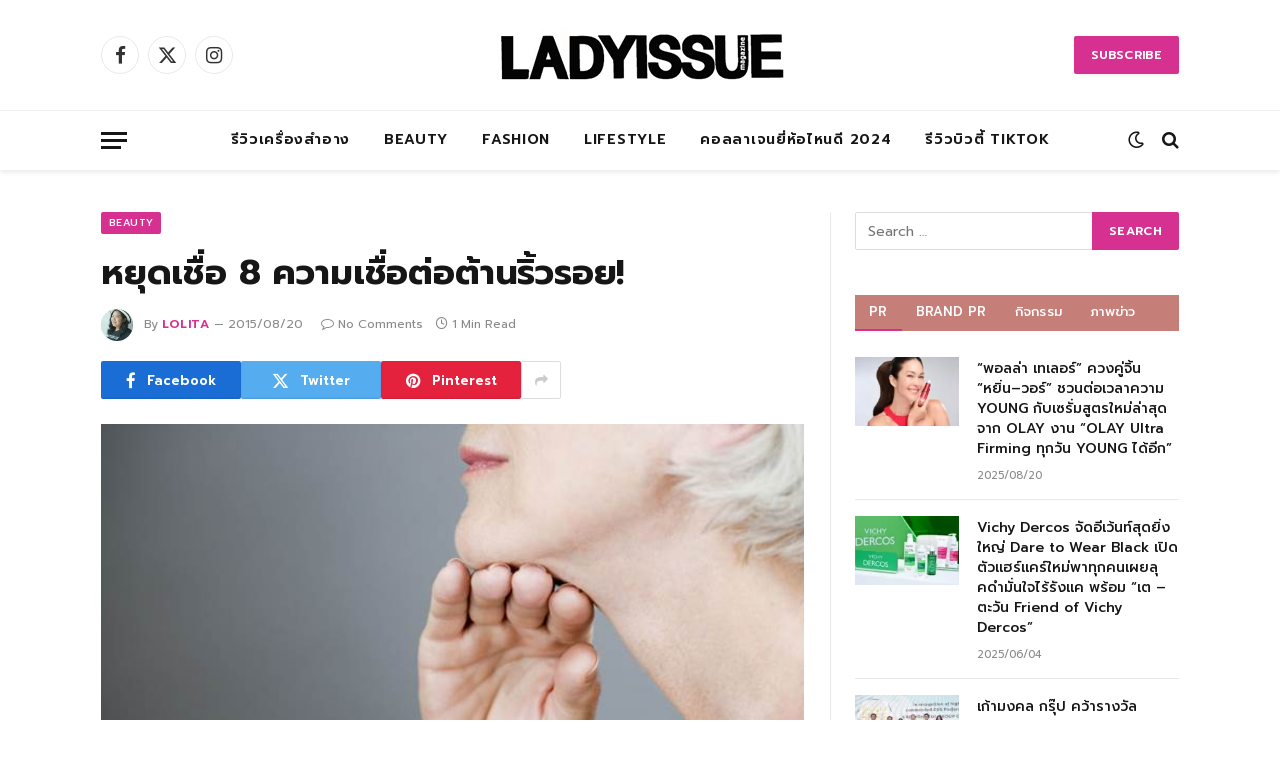

--- FILE ---
content_type: text/html; charset=UTF-8
request_url: https://www.ladyissue.com/18882/
body_size: 23299
content:

<!DOCTYPE html>
<html lang="en-US" class="s-light site-s-light">

<head>

	<meta charset="UTF-8" />
	<meta name="viewport" content="width=device-width, initial-scale=1" />
	<meta name='robots' content='index, follow, max-image-preview:large, max-snippet:-1, max-video-preview:-1' />

	<!-- This site is optimized with the Yoast SEO Premium plugin v20.8 (Yoast SEO v26.6) - https://yoast.com/wordpress/plugins/seo/ -->
	<title>หยุดเชื่อ 8 ความเชื่อต่อต้านริ้วรอย! - Ladyissue เว็บรีวิวเครื่องสำอาง ชุมชนผู้หญิง ฮาวทูแต่งหน้า อัพเดทแบรนด์เนม เทรนด์แฟชั่นจากดีไซเนอร์ชื่อดัง</title><link rel="preload" as="image" imagesrcset="https://www.ladyissue.com/wp-content/uploads/2015/08/cover12.jpg 700w, https://www.ladyissue.com/wp-content/uploads/2015/08/cover12-300x144.jpg 300w, https://www.ladyissue.com/wp-content/uploads/2015/08/cover12-600x288.jpg 600w" imagesizes="(max-width: 708px) 100vw, 708px" /><link rel="preload" as="font" href="https://www.ladyissue.com/wp-content/themes/smart-mag/css/icons/fonts/ts-icons.woff2?v3.1" type="font/woff2" crossorigin="anonymous" />
	<link rel="canonical" href="https://www.ladyissue.com/18882/" />
	<meta property="og:locale" content="en_US" />
	<meta property="og:type" content="article" />
	<meta property="og:title" content="หยุดเชื่อ 8 ความเชื่อต่อต้านริ้วรอย!" />
	<meta property="og:description" content="ความเชื่อที่ว่าปากต่อปาก ทำแบบนั้น แบบนี้สิ ดีนะ! บางทีก็ไม่ควรเชื่อมากนะคะ อย่างเรื่องของการลดริ้วรอย ก็เหมือนกัน ยังมีความเชื่อที่ผิดๆอยุ่ แต่มีอะไรบ้าง มาดูและหยุดทำตามความเชื่อแบบนี้กันค่ะ การแสดงออกทางสีหน้าทำให้เกิดริ้วรอย มีความเชื่อกันว่าหากเราแสดงอารมณ์บนใบหน้า อย่างยิ้ม หรือขมวดคิ้ว ก็จะทำให้เกิดรอยย่นบนใบหน้า ซึ่งจะทำให้เกิดริ้วรอย ความจริงคือ ถ้าคุณไม่ได้แสดงออกทางสีหน้า คุณจะเครียดมากกว่าเดิมอีก และนั้นแหละที่จะทำให้ริ้วรอยเกิดได้ง่ายขึ้นอีก ดังนั้น มีความสุขกับการยิ้มแย้มแจ่มใส ให้ร่างกายหลั่งสารเอ็นโดรฟินออกมา แล้วใบหน้าเราจะเด็กขึ้นอีกด้วยต่างหาก Cr pic : www.dailymail.co.uk ครีมที่ดีที่สุดสำหรับทุกสภาพผิว แย่หน่อยนะคะ แต่มันไม่มีจริงๆหรอก ครีมที่ดีที่สุด สิ่งที่ทุกคนต้องทำเพื่อต่อสู้กับริ้วรอย คือการทากันแดดที่มี SPF เหมาะสมกับผิวคุณ และ ยังต้องทาครีมอีกหลายตัวบำรุง เพื่อให้ใบหน้าของคุณ ไม่เกิดริ้วรอย ขาดความชุ่มชื้น และกระจ่างใส Cr pic : www.womenshealthmag.com ทำความสะอาดผิวหน้าด้วยผลิตภัณฑ์แรงๆ ผลิตภัณฑ์ที่มีสารทำความสะอาดแบบแร๊ง แรง ไม่ได้ช่วยให้ผิวหน้าคุณสาวๆสะอาดขึ้นนะคะ แต่ในทางตรงกันข้าม สารเหล่านั้นยังทำลายน้ำมันบนใบหน้าออกจนหมด ทำให้ผิวขาดความชุ่มชื้น พอหน้าแห้งเท่านั้นแหละ ริ้วรอยทั้งหลายก็จะถามหาแล้ว ดังนั้น ควรใช้ผลิตภัณฑ์ที่มีความอ่อนโยนต่อใบหน้ากันดีกว่านะคะ" />
	<meta property="og:url" content="https://www.ladyissue.com/18882/" />
	<meta property="og:site_name" content="Ladyissue เว็บรีวิวเครื่องสำอาง ชุมชนผู้หญิง ฮาวทูแต่งหน้า อัพเดทแบรนด์เนม เทรนด์แฟชั่นจากดีไซเนอร์ชื่อดัง" />
	<meta property="article:published_time" content="2015-08-20T07:06:50+00:00" />
	<meta property="og:image" content="https://www.ladyissue.com/wp-content/uploads/2015/08/cover12.jpg" />
	<meta property="og:image:width" content="700" />
	<meta property="og:image:height" content="336" />
	<meta property="og:image:type" content="image/jpeg" />
	<meta name="author" content="Lolita" />
	<meta name="twitter:label1" content="Written by" />
	<meta name="twitter:data1" content="Lolita" />
	<script type="application/ld+json" class="yoast-schema-graph">{"@context":"https://schema.org","@graph":[{"@type":"WebPage","@id":"https://www.ladyissue.com/18882/","url":"https://www.ladyissue.com/18882/","name":"หยุดเชื่อ 8 ความเชื่อต่อต้านริ้วรอย! - Ladyissue เว็บรีวิวเครื่องสำอาง ชุมชนผู้หญิง ฮาวทูแต่งหน้า อัพเดทแบรนด์เนม เทรนด์แฟชั่นจากดีไซเนอร์ชื่อดัง","isPartOf":{"@id":"https://www.ladyissue.com/#website"},"primaryImageOfPage":{"@id":"https://www.ladyissue.com/18882/#primaryimage"},"image":{"@id":"https://www.ladyissue.com/18882/#primaryimage"},"thumbnailUrl":"https://www.ladyissue.com/wp-content/uploads/2015/08/cover12.jpg","datePublished":"2015-08-20T07:06:50+00:00","author":{"@id":"https://www.ladyissue.com/#/schema/person/ed2d2794ae41de5723c07c3bc10c9e2e"},"breadcrumb":{"@id":"https://www.ladyissue.com/18882/#breadcrumb"},"inLanguage":"en-US","potentialAction":[{"@type":"ReadAction","target":["https://www.ladyissue.com/18882/"]}]},{"@type":"ImageObject","inLanguage":"en-US","@id":"https://www.ladyissue.com/18882/#primaryimage","url":"https://www.ladyissue.com/wp-content/uploads/2015/08/cover12.jpg","contentUrl":"https://www.ladyissue.com/wp-content/uploads/2015/08/cover12.jpg","width":700,"height":336},{"@type":"BreadcrumbList","@id":"https://www.ladyissue.com/18882/#breadcrumb","itemListElement":[{"@type":"ListItem","position":1,"name":"Home","item":"https://www.ladyissue.com/"},{"@type":"ListItem","position":2,"name":"หยุดเชื่อ 8 ความเชื่อต่อต้านริ้วรอย!"}]},{"@type":"WebSite","@id":"https://www.ladyissue.com/#website","url":"https://www.ladyissue.com/","name":"Ladyissue เว็บรีวิวเครื่องสำอาง ชุมชนผู้หญิง ฮาวทูแต่งหน้า อัพเดทแบรนด์เนม เทรนด์แฟชั่นจากดีไซเนอร์ชื่อดัง","description":"ทำธุรกิจผู้หญิง,รีวิวเครื่องสำอาง,ลดน้ำหนัก,แต่งหน้า,ทำผม,รักษาสุขภาพ,อัพเดทแฟชั่น","potentialAction":[{"@type":"SearchAction","target":{"@type":"EntryPoint","urlTemplate":"https://www.ladyissue.com/?s={search_term_string}"},"query-input":{"@type":"PropertyValueSpecification","valueRequired":true,"valueName":"search_term_string"}}],"inLanguage":"en-US"},{"@type":"Person","@id":"https://www.ladyissue.com/#/schema/person/ed2d2794ae41de5723c07c3bc10c9e2e","name":"Lolita","image":{"@type":"ImageObject","inLanguage":"en-US","@id":"https://www.ladyissue.com/#/schema/person/image/","url":"https://secure.gravatar.com/avatar/314943534784cae131821dd17e03a0876ea11d33493f959d1ea8009bfe6f5661?s=96&r=g","contentUrl":"https://secure.gravatar.com/avatar/314943534784cae131821dd17e03a0876ea11d33493f959d1ea8009bfe6f5661?s=96&r=g","caption":"Lolita"},"description":"Lolita. โลลิตา สาวชิค ชอบตามติดเรื่องฮิต อัพเดตเรื่องฮอต ทั้ง How to เคล็ดลับ และเทคนิคความสวย ความงาม Gossip อินเทรนด์ Life Style.","url":"https://www.ladyissue.com/author/lolita/"}]}</script>
	<!-- / Yoast SEO Premium plugin. -->


<link rel='dns-prefetch' href='//cdnjs.cloudflare.com' />
<link rel='dns-prefetch' href='//fonts.googleapis.com' />
<link rel="alternate" type="application/rss+xml" title="Ladyissue เว็บรีวิวเครื่องสำอาง ชุมชนผู้หญิง ฮาวทูแต่งหน้า อัพเดทแบรนด์เนม เทรนด์แฟชั่นจากดีไซเนอร์ชื่อดัง &raquo; Feed" href="https://www.ladyissue.com/feed/" />
<link rel="alternate" type="application/rss+xml" title="Ladyissue เว็บรีวิวเครื่องสำอาง ชุมชนผู้หญิง ฮาวทูแต่งหน้า อัพเดทแบรนด์เนม เทรนด์แฟชั่นจากดีไซเนอร์ชื่อดัง &raquo; Comments Feed" href="https://www.ladyissue.com/comments/feed/" />
<link rel="alternate" title="oEmbed (JSON)" type="application/json+oembed" href="https://www.ladyissue.com/wp-json/oembed/1.0/embed?url=https%3A%2F%2Fwww.ladyissue.com%2F18882%2F" />
<link rel="alternate" title="oEmbed (XML)" type="text/xml+oembed" href="https://www.ladyissue.com/wp-json/oembed/1.0/embed?url=https%3A%2F%2Fwww.ladyissue.com%2F18882%2F&#038;format=xml" />
<style id='wp-img-auto-sizes-contain-inline-css' type='text/css'>
img:is([sizes=auto i],[sizes^="auto," i]){contain-intrinsic-size:3000px 1500px}
/*# sourceURL=wp-img-auto-sizes-contain-inline-css */
</style>
<style id='wp-emoji-styles-inline-css' type='text/css'>

	img.wp-smiley, img.emoji {
		display: inline !important;
		border: none !important;
		box-shadow: none !important;
		height: 1em !important;
		width: 1em !important;
		margin: 0 0.07em !important;
		vertical-align: -0.1em !important;
		background: none !important;
		padding: 0 !important;
	}
/*# sourceURL=wp-emoji-styles-inline-css */
</style>
<link rel='stylesheet' id='wp-block-library-css' href='https://www.ladyissue.com/wp-includes/css/dist/block-library/style.min.css?ver=6.9' type='text/css' media='all' />
<style id='classic-theme-styles-inline-css' type='text/css'>
/*! This file is auto-generated */
.wp-block-button__link{color:#fff;background-color:#32373c;border-radius:9999px;box-shadow:none;text-decoration:none;padding:calc(.667em + 2px) calc(1.333em + 2px);font-size:1.125em}.wp-block-file__button{background:#32373c;color:#fff;text-decoration:none}
/*# sourceURL=/wp-includes/css/classic-themes.min.css */
</style>
<style id='global-styles-inline-css' type='text/css'>
:root{--wp--preset--aspect-ratio--square: 1;--wp--preset--aspect-ratio--4-3: 4/3;--wp--preset--aspect-ratio--3-4: 3/4;--wp--preset--aspect-ratio--3-2: 3/2;--wp--preset--aspect-ratio--2-3: 2/3;--wp--preset--aspect-ratio--16-9: 16/9;--wp--preset--aspect-ratio--9-16: 9/16;--wp--preset--color--black: #000000;--wp--preset--color--cyan-bluish-gray: #abb8c3;--wp--preset--color--white: #ffffff;--wp--preset--color--pale-pink: #f78da7;--wp--preset--color--vivid-red: #cf2e2e;--wp--preset--color--luminous-vivid-orange: #ff6900;--wp--preset--color--luminous-vivid-amber: #fcb900;--wp--preset--color--light-green-cyan: #7bdcb5;--wp--preset--color--vivid-green-cyan: #00d084;--wp--preset--color--pale-cyan-blue: #8ed1fc;--wp--preset--color--vivid-cyan-blue: #0693e3;--wp--preset--color--vivid-purple: #9b51e0;--wp--preset--gradient--vivid-cyan-blue-to-vivid-purple: linear-gradient(135deg,rgb(6,147,227) 0%,rgb(155,81,224) 100%);--wp--preset--gradient--light-green-cyan-to-vivid-green-cyan: linear-gradient(135deg,rgb(122,220,180) 0%,rgb(0,208,130) 100%);--wp--preset--gradient--luminous-vivid-amber-to-luminous-vivid-orange: linear-gradient(135deg,rgb(252,185,0) 0%,rgb(255,105,0) 100%);--wp--preset--gradient--luminous-vivid-orange-to-vivid-red: linear-gradient(135deg,rgb(255,105,0) 0%,rgb(207,46,46) 100%);--wp--preset--gradient--very-light-gray-to-cyan-bluish-gray: linear-gradient(135deg,rgb(238,238,238) 0%,rgb(169,184,195) 100%);--wp--preset--gradient--cool-to-warm-spectrum: linear-gradient(135deg,rgb(74,234,220) 0%,rgb(151,120,209) 20%,rgb(207,42,186) 40%,rgb(238,44,130) 60%,rgb(251,105,98) 80%,rgb(254,248,76) 100%);--wp--preset--gradient--blush-light-purple: linear-gradient(135deg,rgb(255,206,236) 0%,rgb(152,150,240) 100%);--wp--preset--gradient--blush-bordeaux: linear-gradient(135deg,rgb(254,205,165) 0%,rgb(254,45,45) 50%,rgb(107,0,62) 100%);--wp--preset--gradient--luminous-dusk: linear-gradient(135deg,rgb(255,203,112) 0%,rgb(199,81,192) 50%,rgb(65,88,208) 100%);--wp--preset--gradient--pale-ocean: linear-gradient(135deg,rgb(255,245,203) 0%,rgb(182,227,212) 50%,rgb(51,167,181) 100%);--wp--preset--gradient--electric-grass: linear-gradient(135deg,rgb(202,248,128) 0%,rgb(113,206,126) 100%);--wp--preset--gradient--midnight: linear-gradient(135deg,rgb(2,3,129) 0%,rgb(40,116,252) 100%);--wp--preset--font-size--small: 13px;--wp--preset--font-size--medium: 20px;--wp--preset--font-size--large: 36px;--wp--preset--font-size--x-large: 42px;--wp--preset--spacing--20: 0.44rem;--wp--preset--spacing--30: 0.67rem;--wp--preset--spacing--40: 1rem;--wp--preset--spacing--50: 1.5rem;--wp--preset--spacing--60: 2.25rem;--wp--preset--spacing--70: 3.38rem;--wp--preset--spacing--80: 5.06rem;--wp--preset--shadow--natural: 6px 6px 9px rgba(0, 0, 0, 0.2);--wp--preset--shadow--deep: 12px 12px 50px rgba(0, 0, 0, 0.4);--wp--preset--shadow--sharp: 6px 6px 0px rgba(0, 0, 0, 0.2);--wp--preset--shadow--outlined: 6px 6px 0px -3px rgb(255, 255, 255), 6px 6px rgb(0, 0, 0);--wp--preset--shadow--crisp: 6px 6px 0px rgb(0, 0, 0);}:where(.is-layout-flex){gap: 0.5em;}:where(.is-layout-grid){gap: 0.5em;}body .is-layout-flex{display: flex;}.is-layout-flex{flex-wrap: wrap;align-items: center;}.is-layout-flex > :is(*, div){margin: 0;}body .is-layout-grid{display: grid;}.is-layout-grid > :is(*, div){margin: 0;}:where(.wp-block-columns.is-layout-flex){gap: 2em;}:where(.wp-block-columns.is-layout-grid){gap: 2em;}:where(.wp-block-post-template.is-layout-flex){gap: 1.25em;}:where(.wp-block-post-template.is-layout-grid){gap: 1.25em;}.has-black-color{color: var(--wp--preset--color--black) !important;}.has-cyan-bluish-gray-color{color: var(--wp--preset--color--cyan-bluish-gray) !important;}.has-white-color{color: var(--wp--preset--color--white) !important;}.has-pale-pink-color{color: var(--wp--preset--color--pale-pink) !important;}.has-vivid-red-color{color: var(--wp--preset--color--vivid-red) !important;}.has-luminous-vivid-orange-color{color: var(--wp--preset--color--luminous-vivid-orange) !important;}.has-luminous-vivid-amber-color{color: var(--wp--preset--color--luminous-vivid-amber) !important;}.has-light-green-cyan-color{color: var(--wp--preset--color--light-green-cyan) !important;}.has-vivid-green-cyan-color{color: var(--wp--preset--color--vivid-green-cyan) !important;}.has-pale-cyan-blue-color{color: var(--wp--preset--color--pale-cyan-blue) !important;}.has-vivid-cyan-blue-color{color: var(--wp--preset--color--vivid-cyan-blue) !important;}.has-vivid-purple-color{color: var(--wp--preset--color--vivid-purple) !important;}.has-black-background-color{background-color: var(--wp--preset--color--black) !important;}.has-cyan-bluish-gray-background-color{background-color: var(--wp--preset--color--cyan-bluish-gray) !important;}.has-white-background-color{background-color: var(--wp--preset--color--white) !important;}.has-pale-pink-background-color{background-color: var(--wp--preset--color--pale-pink) !important;}.has-vivid-red-background-color{background-color: var(--wp--preset--color--vivid-red) !important;}.has-luminous-vivid-orange-background-color{background-color: var(--wp--preset--color--luminous-vivid-orange) !important;}.has-luminous-vivid-amber-background-color{background-color: var(--wp--preset--color--luminous-vivid-amber) !important;}.has-light-green-cyan-background-color{background-color: var(--wp--preset--color--light-green-cyan) !important;}.has-vivid-green-cyan-background-color{background-color: var(--wp--preset--color--vivid-green-cyan) !important;}.has-pale-cyan-blue-background-color{background-color: var(--wp--preset--color--pale-cyan-blue) !important;}.has-vivid-cyan-blue-background-color{background-color: var(--wp--preset--color--vivid-cyan-blue) !important;}.has-vivid-purple-background-color{background-color: var(--wp--preset--color--vivid-purple) !important;}.has-black-border-color{border-color: var(--wp--preset--color--black) !important;}.has-cyan-bluish-gray-border-color{border-color: var(--wp--preset--color--cyan-bluish-gray) !important;}.has-white-border-color{border-color: var(--wp--preset--color--white) !important;}.has-pale-pink-border-color{border-color: var(--wp--preset--color--pale-pink) !important;}.has-vivid-red-border-color{border-color: var(--wp--preset--color--vivid-red) !important;}.has-luminous-vivid-orange-border-color{border-color: var(--wp--preset--color--luminous-vivid-orange) !important;}.has-luminous-vivid-amber-border-color{border-color: var(--wp--preset--color--luminous-vivid-amber) !important;}.has-light-green-cyan-border-color{border-color: var(--wp--preset--color--light-green-cyan) !important;}.has-vivid-green-cyan-border-color{border-color: var(--wp--preset--color--vivid-green-cyan) !important;}.has-pale-cyan-blue-border-color{border-color: var(--wp--preset--color--pale-cyan-blue) !important;}.has-vivid-cyan-blue-border-color{border-color: var(--wp--preset--color--vivid-cyan-blue) !important;}.has-vivid-purple-border-color{border-color: var(--wp--preset--color--vivid-purple) !important;}.has-vivid-cyan-blue-to-vivid-purple-gradient-background{background: var(--wp--preset--gradient--vivid-cyan-blue-to-vivid-purple) !important;}.has-light-green-cyan-to-vivid-green-cyan-gradient-background{background: var(--wp--preset--gradient--light-green-cyan-to-vivid-green-cyan) !important;}.has-luminous-vivid-amber-to-luminous-vivid-orange-gradient-background{background: var(--wp--preset--gradient--luminous-vivid-amber-to-luminous-vivid-orange) !important;}.has-luminous-vivid-orange-to-vivid-red-gradient-background{background: var(--wp--preset--gradient--luminous-vivid-orange-to-vivid-red) !important;}.has-very-light-gray-to-cyan-bluish-gray-gradient-background{background: var(--wp--preset--gradient--very-light-gray-to-cyan-bluish-gray) !important;}.has-cool-to-warm-spectrum-gradient-background{background: var(--wp--preset--gradient--cool-to-warm-spectrum) !important;}.has-blush-light-purple-gradient-background{background: var(--wp--preset--gradient--blush-light-purple) !important;}.has-blush-bordeaux-gradient-background{background: var(--wp--preset--gradient--blush-bordeaux) !important;}.has-luminous-dusk-gradient-background{background: var(--wp--preset--gradient--luminous-dusk) !important;}.has-pale-ocean-gradient-background{background: var(--wp--preset--gradient--pale-ocean) !important;}.has-electric-grass-gradient-background{background: var(--wp--preset--gradient--electric-grass) !important;}.has-midnight-gradient-background{background: var(--wp--preset--gradient--midnight) !important;}.has-small-font-size{font-size: var(--wp--preset--font-size--small) !important;}.has-medium-font-size{font-size: var(--wp--preset--font-size--medium) !important;}.has-large-font-size{font-size: var(--wp--preset--font-size--large) !important;}.has-x-large-font-size{font-size: var(--wp--preset--font-size--x-large) !important;}
:where(.wp-block-post-template.is-layout-flex){gap: 1.25em;}:where(.wp-block-post-template.is-layout-grid){gap: 1.25em;}
:where(.wp-block-term-template.is-layout-flex){gap: 1.25em;}:where(.wp-block-term-template.is-layout-grid){gap: 1.25em;}
:where(.wp-block-columns.is-layout-flex){gap: 2em;}:where(.wp-block-columns.is-layout-grid){gap: 2em;}
:root :where(.wp-block-pullquote){font-size: 1.5em;line-height: 1.6;}
/*# sourceURL=global-styles-inline-css */
</style>
<link rel='stylesheet' id='mashsb-styles-css' href='https://www.ladyissue.com/wp-content/plugins/mashsharer/assets/css/mashsb.min.css?ver=4.0.47' type='text/css' media='all' />
<style id='mashsb-styles-inline-css' type='text/css'>
.mashsb-count {color:#7FC04C;}
        [class^="mashicon-"], .onoffswitch-label, .onoffswitch2-label, .onoffswitch {
            border-radius: 5px;
        }@media only screen and (min-width:568px){.mashsb-buttons a {min-width: 177px;}}
/*# sourceURL=mashsb-styles-inline-css */
</style>
<link rel='stylesheet' id='lightbox-css' href='https://cdnjs.cloudflare.com/ajax/libs/lightbox2/2.8.1/css/lightbox.css?ver=6.9' type='text/css' media='all' />
<link rel='stylesheet' id='smartmag-core-css' href='https://www.ladyissue.com/wp-content/themes/smart-mag/style.css?ver=10.3.2' type='text/css' media='all' />
<link rel='stylesheet' id='smartmag-fonts-css' href='https://fonts.googleapis.com/css?family=Hind%3A400%2C500%2C600' type='text/css' media='all' />
<link rel='stylesheet' id='smartmag-magnific-popup-css' href='https://www.ladyissue.com/wp-content/themes/smart-mag/css/lightbox.css?ver=10.3.2' type='text/css' media='all' />
<link rel='stylesheet' id='font-awesome4-css' href='https://www.ladyissue.com/wp-content/themes/smart-mag/css/fontawesome/css/font-awesome.min.css?ver=10.3.2' type='text/css' media='all' />
<link rel='stylesheet' id='smartmag-icons-css' href='https://www.ladyissue.com/wp-content/themes/smart-mag/css/icons/icons.css?ver=10.3.2' type='text/css' media='all' />
<link rel='stylesheet' id='smartmag-skin-css' href='https://www.ladyissue.com/wp-content/themes/smart-mag/css/skin-trendy.css?ver=10.3.2' type='text/css' media='all' />
<style id='smartmag-skin-inline-css' type='text/css'>
:root { --c-main: #d63191;
--c-main-rgb: 214,49,145;
--text-font: "Prompt", system-ui, -apple-system, "Segoe UI", Arial, sans-serif;
--body-font: "Prompt", system-ui, -apple-system, "Segoe UI", Arial, sans-serif;
--ui-font: "Prompt", system-ui, -apple-system, "Segoe UI", Arial, sans-serif;
--title-font: "Prompt", system-ui, -apple-system, "Segoe UI", Arial, sans-serif;
--h-font: "Prompt", system-ui, -apple-system, "Segoe UI", Arial, sans-serif;
--main-width: 1078px;
--c-excerpts: #000000; }
.smart-head-main { --c-shadow: rgba(0,0,0,0.07); }
.smart-head-main .smart-head-bot { border-top-width: 1px; border-top-color: #ededed; }
.s-dark .smart-head-main .smart-head-bot,
.smart-head-main .s-dark.smart-head-bot { border-top-color: #2d2d2d; }
.navigation-main .menu > li > a { letter-spacing: 0.05em; }
.s-light .sub-cats { background-color: #2f4154; }
.s-dark .sub-cats { background-color: #2f4154; }
.upper-footer .block-head .heading { color: #ffffff; }
.main-footer .upper-footer { background-color: #faf9f9; color: #ffffff; --c-links: #000000; }
.main-footer .lower-footer { background-color: #fc8a99; }
.lower-footer { color: #fff7f7; }
.main-footer .lower-footer { --c-links: #fff9f9; --c-foot-menu: #fff9f9; }
.l-post .excerpt { font-family: "Prompt:300", system-ui, -apple-system, "Segoe UI", Arial, sans-serif; }
.block-head-g { background-color: #c67e79; }
.block-head-g .heading { color: #ffffff; }
.loop-grid .ratio-is-custom { padding-bottom: calc(100% / 1.68); }
.loop-list .ratio-is-custom { padding-bottom: calc(100% / 1.575); }
.list-post { --list-p-media-width: 44%; --list-p-media-max-width: 85%; }
.list-post .media:not(i) { --list-p-media-max-width: 44%; }
.loop-small .media:not(i) { max-width: 104px; }
.main-featured.has-classic-slider { background: #faf9f9; }
.single .featured .ratio-is-custom { padding-bottom: calc(100% / 2); }
.entry-content { font-family: "Prompt:regular", system-ui, -apple-system, "Segoe UI", Arial, sans-serif; font-size: 16px; }
.post-content h1, .post-content h2, .post-content h3, .post-content h4, .post-content h5, .post-content h6 { font-family: "Prompt:regular", system-ui, -apple-system, "Segoe UI", Arial, sans-serif; }
.entry-content { --c-a: #ea3587; }


.term-color-2 { --c-main: #ea69ca; }
.navigation .menu-cat-2 { --c-term: #ea69ca; }


.term-color-29 { --c-main: #8b4bf2; }
.navigation .menu-cat-29 { --c-term: #8b4bf2; }


body.category-72,
body.post-cat-72 { 
--c-main: #000000; 
}


.term-color-72 { --c-main: #e00f9a; }
.navigation .menu-cat-72 { --c-term: #e00f9a; }

/*# sourceURL=smartmag-skin-inline-css */
</style>
<link rel='stylesheet' id='smartmag-legacy-sc-css' href='https://www.ladyissue.com/wp-content/themes/smart-mag/css/legacy-shortcodes.css?ver=10.3.2' type='text/css' media='all' />
<link rel='stylesheet' id='smartmag-gfonts-custom-css' href='https://fonts.googleapis.com/css?family=Prompt%3A400%2C500%2C600%2C700%7CPrompt%3A300%3A400%2C500%2C600%2C700%7CPrompt%3Aregular%3A400%2C500%2C600%2C700' type='text/css' media='all' />
<script type="text/javascript" id="smartmag-lazy-inline-js-after">
/* <![CDATA[ */
/**
 * @copyright ThemeSphere
 * @preserve
 */
var BunyadLazy={};BunyadLazy.load=function(){function a(e,n){var t={};e.dataset.bgset&&e.dataset.sizes?(t.sizes=e.dataset.sizes,t.srcset=e.dataset.bgset):t.src=e.dataset.bgsrc,function(t){var a=t.dataset.ratio;if(0<a){const e=t.parentElement;if(e.classList.contains("media-ratio")){const n=e.style;n.getPropertyValue("--a-ratio")||(n.paddingBottom=100/a+"%")}}}(e);var a,o=document.createElement("img");for(a in o.onload=function(){var t="url('"+(o.currentSrc||o.src)+"')",a=e.style;a.backgroundImage!==t&&requestAnimationFrame(()=>{a.backgroundImage=t,n&&n()}),o.onload=null,o.onerror=null,o=null},o.onerror=o.onload,t)o.setAttribute(a,t[a]);o&&o.complete&&0<o.naturalWidth&&o.onload&&o.onload()}function e(t){t.dataset.loaded||a(t,()=>{document.dispatchEvent(new Event("lazyloaded")),t.dataset.loaded=1})}function n(t){"complete"===document.readyState?t():window.addEventListener("load",t)}return{initEarly:function(){var t,a=()=>{document.querySelectorAll(".img.bg-cover:not(.lazyload)").forEach(e)};"complete"!==document.readyState?(t=setInterval(a,150),n(()=>{a(),clearInterval(t)})):a()},callOnLoad:n,initBgImages:function(t){t&&n(()=>{document.querySelectorAll(".img.bg-cover").forEach(e)})},bgLoad:a}}(),BunyadLazy.load.initEarly();
//# sourceURL=smartmag-lazy-inline-js-after
/* ]]> */
</script>
<script type="text/javascript" src="https://www.ladyissue.com/wp-includes/js/jquery/jquery.min.js?ver=3.7.1" id="jquery-core-js"></script>
<script type="text/javascript" src="https://www.ladyissue.com/wp-includes/js/jquery/jquery-migrate.min.js?ver=3.4.1" id="jquery-migrate-js"></script>
<script type="text/javascript" id="mashsb-js-extra">
/* <![CDATA[ */
var mashsb = {"shares":"3896","round_shares":"1","animate_shares":"0","dynamic_buttons":"0","share_url":"https://www.ladyissue.com/18882/","title":"%E0%B8%AB%E0%B8%A2%E0%B8%B8%E0%B8%94%E0%B9%80%E0%B8%8A%E0%B8%B7%E0%B9%88%E0%B8%AD+8+%E0%B8%84%E0%B8%A7%E0%B8%B2%E0%B8%A1%E0%B9%80%E0%B8%8A%E0%B8%B7%E0%B9%88%E0%B8%AD%E0%B8%95%E0%B9%88%E0%B8%AD%E0%B8%95%E0%B9%89%E0%B8%B2%E0%B8%99%E0%B8%A3%E0%B8%B4%E0%B9%89%E0%B8%A7%E0%B8%A3%E0%B8%AD%E0%B8%A2%21","image":"https://www.ladyissue.com/wp-content/uploads/2015/08/cover12.jpg","desc":"\u0e04\u0e27\u0e32\u0e21\u0e40\u0e0a\u0e37\u0e48\u0e2d\u0e17\u0e35\u0e48\u0e27\u0e48\u0e32\u0e1b\u0e32\u0e01\u0e15\u0e48\u0e2d\u0e1b\u0e32\u0e01 \u0e17\u0e33\u0e41\u0e1a\u0e1a\u0e19\u0e31\u0e49\u0e19 \u0e41\u0e1a\u0e1a\u0e19\u0e35\u0e49\u0e2a\u0e34 \u0e14\u0e35\u0e19\u0e30! \u0e1a\u0e32\u0e07\u0e17\u0e35\u0e01\u0e47\u0e44\u0e21\u0e48\u0e04\u0e27\u0e23\u0e40\u0e0a\u0e37\u0e48\u0e2d\u0e21\u0e32\u0e01\u0e19\u0e30\u0e04\u0e30 \u0e2d\u0e22\u0e48\u0e32\u0e07\u0e40\u0e23\u0e37\u0e48\u0e2d\u0e07\u0e02\u0e2d\u0e07\u0e01\u0e32\u0e23\u0e25\u0e14\u0e23\u0e34\u0e49\u0e27\u0e23\u0e2d\u0e22 \u0e01\u0e47\u0e40\u0e2b\u0e21\u0e37\u0e2d\u0e19\u0e01\u0e31\u0e19 \u0e22\u0e31\u0e07\u0e21\u0e35\u0e04\u0e27\u0e32\u0e21\u0e40\u0e0a\u0e37\u0e48\u0e2d\u0e17\u0e35\u0e48\u0e1c\u0e34\u0e14\u0e46\u0e2d\u0e22\u0e38\u0e48 \u0e41\u0e15\u0e48\u0e21\u0e35\u0e2d\u0e30\u0e44\u0e23\u0e1a\u0e49\u0e32\u0e07 \u0e21\u0e32\u0e14\u0e39\u0e41\u0e25\u0e30\u0e2b\u0e22\u0e38\u0e14\u0e17\u0e33\u0e15\u0e32\u0e21\u0e04\u0e27\u0e32\u0e21\u0e40\u0e0a\u0e37\u0e48\u0e2d\u0e41\u0e1a\u0e1a\u0e19\u0e35\u0e49\u0e01\u0e31\u0e19\u0e04\u0e48\u0e30\r\n\u0e01\u0e32\u0e23\u0e41\u0e2a\u0e14\u0e07\u0e2d\u0e2d\u0e01\u0e17\u0e32\u0e07\u0e2a\u0e35\u0e2b\u0e19\u0e49\u0e32\u0e17\u0e33\u0e43\u0e2b\u0e49\u0e40\u0e01\u0e34\u0e14\u0e23\u0e34\u0e49\u0e27\u0e23\u0e2d\u0e22\r\n\u0e21\u0e35\u0e04\u0e27\u0e32\u0e21\u0e40\u0e0a\u0e37\u0e48\u0e2d\u0e01\u0e31\u0e19\u0e27\u0e48\u0e32\u0e2b\u0e32\u0e01\u0e40\u0e23\u0e32\u0e41\u0e2a\u0e14\u0e07\u0e2d\u0e32\u0e23\u0e21\u0e13\u0e4c\u0e1a\u0e19\u0e43\u0e1a\u0e2b\u0e19\u0e49\u0e32 \u0e2d\u0e22\u0e48\u0e32\u0e07\u0e22\u0e34\u0e49\u0e21 \u0e2b\u0e23\u0e37\u0e2d\u0e02\u0e21\u0e27\u0e14\u0e04\u0e34\u0e49\u0e27 \u0e01\u0e47\u0e08\u0e30\u0e17\u0e33\u0e43\u0e2b\u0e49\u0e40\u0e01\u0e34\u0e14\u0e23\u0e2d\u0e22\u0e22\u0e48\u0e19\u0e1a\u0e19\u0e43\u0e1a\u0e2b\u0e19\u0e49\u0e32 \u0e0b\u0e36\u0e48\u0e07\u0e08\u0e30\u0e17\u0e33\u0e43\u0e2b\u0e49\u0e40\u0e01\u0e34\u0e14\u0e23\u0e34\u0e49\u0e27\u0e23\u0e2d\u0e22 \u0e04\u0e27\u0e32\u0e21\u0e08\u0e23\u0e34\u0e07\u0e04\u0e37\u0e2d \u0e16\u0e49\u0e32\u0e04\u0e38\u0e13\u0e44\u0e21\u0e48\u0e44\u0e14\u0e49\u0e41\u0e2a\u0e14\u0e07\u0e2d\u0e2d\u0e01\u0e17\u0e32\u0e07\u0e2a\u0e35\u0e2b\u0e19\u0e49\u0e32 \u0e04\u0e38\u0e13\u0e08\u0e30\u0e40\u0e04\u0e23\u0e35\u0e22\u0e14\u0e21\u0e32\u0e01\u0e01\u0e27\u0e48\u0e32\u0e40\u0e14\u0e34\u0e21\u0e2d\u0e35\u0e01 \u0e41\u0e25\u0e30\u0e19\u0e31\u0e49\u0e19\u0e41\u0e2b\u0e25\u0e30\u0e17\u0e35\u0e48\u0e08\u0e30\u0e17\u0e33\u0e43\u0e2b\u0e49\u0e23\u0e34\u0e49\u0e27\u0e23\u0e2d\u0e22\u0e40\u0e01\u0e34\u0e14\u0e44\u0e14\u0e49\u0e07\u0e48\u0e32\u0e22\u0e02\u0e36\u0e49\u0e19\u0e2d\u0e35\u0e01 \u0e14\u0e31\u0e07\u0e19\u0e31\u0e49\u0e19 \u0e21\u0e35\u0e04\u0e27\u0e32\u0e21\u0e2a\u0e38\u0e02\u0e01\u0e31\u0e1a\u0e01\u0e32\u0e23\u0e22\u0e34\u0e49\u0e21\u0e41\u0e22\u0e49\u0e21\u0e41\u0e08\u0e48\u0e21\u0e43\u0e2a \u0e43\u0e2b\u0e49\u0e23\u0e48\u0e32\u0e07\u0e01\u0e32\u0e22\u0e2b\u0e25\u0e31\u0e48\u0e07\u0e2a\u0e32\u0e23\u0e40\u0e2d\u0e47\u0e19\u0e42\u0e14\u0e23\u0e1f\u0e34\u0e19\u0e2d\u0e2d\u0e01\u0e21\u0e32 \u0e41\u0e25\u0e49\u0e27\u0e43\u0e1a\u0e2b\u0e19\u0e49\u0e32\u0e40\u0e23\u0e32\u0e08\u0e30\u0e40\u0e14\u0e47\u0e01\u0e02\u0e36\u0e49\u0e19\u0e2d\u0e35\u0e01\u0e14\u0e49\u0e27\u0e22\u0e15\u0e48\u0e32\u0e07\u0e2b\u0e32\u0e01\r\n\r\n\r\n\r\nCr pic :\u00a0www.dailymail.co.uk\r\n\u0e04\u0e23\u0e35\u0e21\u0e17\u0e35\u0e48\u0e14\u0e35\u0e17\u0e35\u0e48\u0e2a\u0e38\u0e14\u0e2a\u0e33\u0e2b\u0e23\u0e31\u0e1a\u0e17\u0e38\u0e01\u0e2a\u0e20\u0e32\u0e1e\u0e1c\u0e34\u0e27\r\n\u0e41\u0e22\u0e48\u0e2b\u0e19\u0e48\u0e2d\u0e22\u0e19\u0e30\u0e04\u0e30 \u0e41\u0e15\u0e48\u0e21\u0e31\u0e19\u0e44\u0e21\u0e48\u0e21\u0e35\u0e08\u0e23\u0e34\u0e07\u0e46\u0e2b\u0e23\u0e2d\u0e01 \u0e04\u0e23\u0e35\u0e21\u0e17\u0e35\u0e48\u0e14\u0e35\u0e17\u0e35\u0e48\u0e2a\u0e38\u0e14 \u0e2a\u0e34\u0e48\u0e07\u0e17\u0e35\u0e48\u0e17\u0e38\u0e01\u0e04\u0e19\u0e15\u0e49\u0e2d\u0e07\u0e17\u0e33\u0e40\u0e1e\u0e37\u0e48\u0e2d\u0e15\u0e48\u0e2d\u0e2a\u0e39\u0e49\u0e01\u0e31\u0e1a\u0e23\u0e34\u0e49\u0e27\u0e23\u0e2d\u0e22 \u0e04\u0e37\u0e2d\u0e01\u0e32\u0e23\u0e17\u0e32\u0e01\u0e31\u0e19\u0e41\u0e14\u0e14\u0e17\u0e35\u0e48\u0e21\u0e35 SPF \u0e40\u0e2b\u0e21\u0e32\u0e30\u0e2a\u0e21\u0e01\u0e31\u0e1a\u0e1c\u0e34\u0e27\u0e04\u0e38\u0e13 \u0e41\u0e25\u0e30 \u0e22\u0e31\u0e07\u0e15\u0e49\u0e2d\u0e07\u0e17\u0e32\u0e04\u0e23\u0e35\u0e21\u0e2d\u0e35\u0e01\u0e2b\u0e25\u0e32\u0e22\u0e15\u0e31\u0e27\u0e1a\u0e33\u0e23\u0e38\u0e07 \u0e40\u0e1e\u0e37\u0e48\u0e2d\u0e43\u0e2b\u0e49\u0e43\u0e1a\u0e2b\u0e19\u0e49\u0e32\u0e02\u0e2d\u0e07\u0e04\u0e38\u0e13 \u0e44\u0e21\u0e48\u0e40\u0e01\u0e34\u0e14\u0e23\u0e34\u0e49\u0e27\u0e23\u0e2d\u0e22 \u0e02\u0e32\u0e14\u0e04\u0e27\u0e32\u0e21\u0e0a\u0e38\u0e48\u0e21\u0e0a\u0e37\u0e49\u0e19 \u2026","hashtag":"ladyissuecom","subscribe":"content","subscribe_url":"","activestatus":"1","singular":"1","twitter_popup":"1","refresh":"0","nonce":"8efd5c01c9","postid":"18882","servertime":"1768475795","ajaxurl":"https://www.ladyissue.com/wp-admin/admin-ajax.php"};
//# sourceURL=mashsb-js-extra
/* ]]> */
</script>
<script type="text/javascript" src="https://www.ladyissue.com/wp-content/plugins/mashsharer/assets/js/mashsb.min.js?ver=4.0.47" id="mashsb-js"></script>
<script type="text/javascript" id="smartmag-theme-js-extra">
/* <![CDATA[ */
var Bunyad = {"ajaxurl":"https://www.ladyissue.com/wp-admin/admin-ajax.php"};
//# sourceURL=smartmag-theme-js-extra
/* ]]> */
</script>
<script type="text/javascript" src="https://www.ladyissue.com/wp-content/themes/smart-mag/js/theme.js?ver=10.3.2" id="smartmag-theme-js"></script>
<script type="text/javascript" src="https://www.ladyissue.com/wp-content/themes/smart-mag/js/legacy-shortcodes.js?ver=10.3.2" id="smartmag-legacy-sc-js"></script>
<link rel="https://api.w.org/" href="https://www.ladyissue.com/wp-json/" /><link rel="alternate" title="JSON" type="application/json" href="https://www.ladyissue.com/wp-json/wp/v2/posts/18882" /><link rel="EditURI" type="application/rsd+xml" title="RSD" href="https://www.ladyissue.com/xmlrpc.php?rsd" />
<link rel='shortlink' href='https://www.ladyissue.com/?p=18882' />

		<script>
		var BunyadSchemeKey = 'bunyad-scheme';
		(() => {
			const d = document.documentElement;
			const c = d.classList;
			var scheme = localStorage.getItem(BunyadSchemeKey);
			
			if (scheme) {
				d.dataset.origClass = c;
				scheme === 'dark' ? c.remove('s-light', 'site-s-light') : c.remove('s-dark', 'site-s-dark');
				c.add('site-s-' + scheme, 's-' + scheme);
			}
		})();
		</script>
		<meta name="generator" content="Elementor 3.34.1; features: additional_custom_breakpoints; settings: css_print_method-external, google_font-enabled, font_display-swap">
			<style>
				.e-con.e-parent:nth-of-type(n+4):not(.e-lazyloaded):not(.e-no-lazyload),
				.e-con.e-parent:nth-of-type(n+4):not(.e-lazyloaded):not(.e-no-lazyload) * {
					background-image: none !important;
				}
				@media screen and (max-height: 1024px) {
					.e-con.e-parent:nth-of-type(n+3):not(.e-lazyloaded):not(.e-no-lazyload),
					.e-con.e-parent:nth-of-type(n+3):not(.e-lazyloaded):not(.e-no-lazyload) * {
						background-image: none !important;
					}
				}
				@media screen and (max-height: 640px) {
					.e-con.e-parent:nth-of-type(n+2):not(.e-lazyloaded):not(.e-no-lazyload),
					.e-con.e-parent:nth-of-type(n+2):not(.e-lazyloaded):not(.e-no-lazyload) * {
						background-image: none !important;
					}
				}
			</style>
			<meta property="fb:pages" content="105747876138400" />
<script>
  (function(i,s,o,g,r,a,m){i['GoogleAnalyticsObject']=r;i[r]=i[r]||function(){
  (i[r].q=i[r].q||[]).push(arguments)},i[r].l=1*new Date();a=s.createElement(o),
  m=s.getElementsByTagName(o)[0];a.async=1;a.src=g;m.parentNode.insertBefore(a,m)
  })(window,document,'script','//www.google-analytics.com/analytics.js','ga');

  ga('create', 'UA-51810200-1', 'ladyissue.com');
  ga('send', 'pageview');

</script>
<meta name="google-site-verification" content="UV6htkkTfIeOX7220jW9zHhTBbJrsXhpXwmDfduVOP0" />
<link rel="icon" href="https://www.ladyissue.com/wp-content/uploads/2018/06/cropped-L-32x32.jpg" sizes="32x32" />
<link rel="icon" href="https://www.ladyissue.com/wp-content/uploads/2018/06/cropped-L-192x192.jpg" sizes="192x192" />
<link rel="apple-touch-icon" href="https://www.ladyissue.com/wp-content/uploads/2018/06/cropped-L-180x180.jpg" />
<meta name="msapplication-TileImage" content="https://www.ladyissue.com/wp-content/uploads/2018/06/cropped-L-270x270.jpg" />
		<style type="text/css" id="wp-custom-css">
			#uultra-avatar-img- { float :left; }
/*.main-head .ads-widget {
width: 628px;
margin: 10px 0;
height: 110px;
}*/

.usersultra-dahsboard-cont .usersultra-dahsboard-left {float: left !important; }

.main-head header { height: 130px;}

.post-content H2 {
    background-color: #C67E79;
    color: #FFF;
    padding-top: 5px;
    padding-bottom: 5px; 
    text-align: center;
}
.post-content H3 {
border-top: 1px #000 dashed;
border-bottom: 1px #000 dashed;
padding-top: 3px;
padding-bottom: 3px; 
}

.form-allowed-tags{
display:none;
}

.reply {display:block !important;}

.top-bar-content {
height:18px;
}

.btnuultra-facebook {
  min-width: 190px;
  width: 190px;
  font-size: 1.2em;
}

.woocommerce ul.products li.product .price .amount:first-letter, .woocommerce div.product p.price .amount:first-letter {
    font-size: 20px;
}

p.price {
display: none!important;
}

.posted-by {
display: none!important;
}		</style>
		

</head>

<body class="wp-singular post-template-default single single-post postid-18882 single-format-standard wp-theme-smart-mag eio-default right-sidebar post-layout-modern post-cat-8 has-lb has-lb-sm ts-img-hov-fade has-sb-sep layout-normal elementor-default elementor-kit-243419">



<div class="main-wrap">

	
<div class="off-canvas-backdrop"></div>
<div class="mobile-menu-container off-canvas s-dark hide-menu-lg" id="off-canvas">

	<div class="off-canvas-head">
		<a href="#" class="close">
			<span class="visuallyhidden">Close Menu</span>
			<i class="tsi tsi-times"></i>
		</a>

		<div class="ts-logo">
					</div>
	</div>

	<div class="off-canvas-content">

					<ul class="mobile-menu"></ul>
		
		
		
		<div class="spc-social-block spc-social spc-social-b smart-head-social">
		
			
				<a href="#" class="link service s-facebook" target="_blank" rel="nofollow noopener">
					<i class="icon tsi tsi-facebook"></i>					<span class="visuallyhidden">Facebook</span>
				</a>
									
			
				<a href="#" class="link service s-twitter" target="_blank" rel="nofollow noopener">
					<i class="icon tsi tsi-twitter"></i>					<span class="visuallyhidden">X (Twitter)</span>
				</a>
									
			
				<a href="#" class="link service s-instagram" target="_blank" rel="nofollow noopener">
					<i class="icon tsi tsi-instagram"></i>					<span class="visuallyhidden">Instagram</span>
				</a>
									
			
		</div>

		
	</div>

</div>
<div class="smart-head smart-head-b smart-head-main" id="smart-head" data-sticky="auto" data-sticky-type="smart" data-sticky-full>
	
	<div class="smart-head-row smart-head-mid smart-head-row-3 is-light smart-head-row-full">

		<div class="inner wrap">

							
				<div class="items items-left ">
				
		<div class="spc-social-block spc-social spc-social-b smart-head-social">
		
			
				<a href="#" class="link service s-facebook" target="_blank" rel="nofollow noopener">
					<i class="icon tsi tsi-facebook"></i>					<span class="visuallyhidden">Facebook</span>
				</a>
									
			
				<a href="#" class="link service s-twitter" target="_blank" rel="nofollow noopener">
					<i class="icon tsi tsi-twitter"></i>					<span class="visuallyhidden">X (Twitter)</span>
				</a>
									
			
				<a href="#" class="link service s-instagram" target="_blank" rel="nofollow noopener">
					<i class="icon tsi tsi-instagram"></i>					<span class="visuallyhidden">Instagram</span>
				</a>
									
			
		</div>

						</div>

							
				<div class="items items-center ">
					<a href="https://www.ladyissue.com/" title="Ladyissue เว็บรีวิวเครื่องสำอาง ชุมชนผู้หญิง ฮาวทูแต่งหน้า อัพเดทแบรนด์เนม เทรนด์แฟชั่นจากดีไซเนอร์ชื่อดัง" rel="home" class="logo-link ts-logo logo-is-image">
		<span>
			
				
					<img src="https://www.ladyissue.com/wp-content/uploads/2017/12/logoladyissue300.png" class="logo-image" alt="Ladyissue เว็บรีวิวเครื่องสำอาง ชุมชนผู้หญิง ฮาวทูแต่งหน้า อัพเดทแบรนด์เนม เทรนด์แฟชั่นจากดีไซเนอร์ชื่อดัง" width="300" height="53" />
									 
					</span>
	</a>				</div>

							
				<div class="items items-right ">
				
	<a href="#" class="ts-button ts-button-a ts-button1">
		Subscribe	</a>
				</div>

						
		</div>
	</div>

	
	<div class="smart-head-row smart-head-bot smart-head-row-3 is-light has-center-nav smart-head-row-full">

		<div class="inner wrap">

							
				<div class="items items-left ">
				
<button class="offcanvas-toggle has-icon" type="button" aria-label="Menu">
	<span class="hamburger-icon hamburger-icon-a">
		<span class="inner"></span>
	</span>
</button>				</div>

							
				<div class="items items-center ">
					<div class="nav-wrap">
		<nav class="navigation navigation-main nav-hov-a">
			<ul id="menu-%e0%b9%81%e0%b8%95%e0%b9%88%e0%b8%87%e0%b8%ab%e0%b8%99%e0%b9%89%e0%b8%b2" class="menu"><li id="menu-item-5035" class="menu-item menu-item-type-taxonomy menu-item-object-category menu-cat-72 menu-item-5035"><a href="https://www.ladyissue.com/category/reviewcosmetic/">รีวิวเครื่องสำอาง</a></li>
<li id="menu-item-1923" class="menu-item menu-item-type-taxonomy menu-item-object-category current-post-ancestor current-menu-parent current-post-parent menu-cat-8 menu-item-1923"><a href="https://www.ladyissue.com/category/beauty/">Beauty</a></li>
<li id="menu-item-1926" class="menu-item menu-item-type-taxonomy menu-item-object-category menu-cat-2 menu-item-1926"><a href="https://www.ladyissue.com/category/fashion/">Fashion</a></li>
<li id="menu-item-1927" class="menu-item menu-item-type-taxonomy menu-item-object-category menu-cat-4 menu-item-1927"><a href="https://www.ladyissue.com/category/lifestyle/">Lifestyle</a></li>
<li id="menu-item-216526" class="menu-item menu-item-type-custom menu-item-object-custom menu-item-216526"><a href="https://www.ladyissue.com/245744/">คอลลาเจนยี่ห้อไหนดี 2024</a></li>
<li id="menu-item-247518" class="menu-item menu-item-type-custom menu-item-object-custom menu-item-247518"><a href="https://www.tiktok.com/@ladyissue.magazine">รีวิวบิวตี้ tiktok</a></li>
</ul>		</nav>
	</div>
				</div>

							
				<div class="items items-right ">
				
<div class="scheme-switcher has-icon-only">
	<a href="#" class="toggle is-icon toggle-dark" title="Switch to Dark Design - easier on eyes.">
		<i class="icon tsi tsi-moon"></i>
	</a>
	<a href="#" class="toggle is-icon toggle-light" title="Switch to Light Design.">
		<i class="icon tsi tsi-bright"></i>
	</a>
</div>

	<a href="#" class="search-icon has-icon-only is-icon" title="Search">
		<i class="tsi tsi-search"></i>
	</a>

				</div>

						
		</div>
	</div>

	</div>
<div class="smart-head smart-head-a smart-head-mobile" id="smart-head-mobile" data-sticky="mid" data-sticky-type="smart" data-sticky-full>
	
	<div class="smart-head-row smart-head-mid smart-head-row-3 s-dark smart-head-row-full">

		<div class="inner wrap">

							
				<div class="items items-left ">
				
<button class="offcanvas-toggle has-icon" type="button" aria-label="Menu">
	<span class="hamburger-icon hamburger-icon-a">
		<span class="inner"></span>
	</span>
</button>				</div>

							
				<div class="items items-center ">
					<a href="https://www.ladyissue.com/" title="Ladyissue เว็บรีวิวเครื่องสำอาง ชุมชนผู้หญิง ฮาวทูแต่งหน้า อัพเดทแบรนด์เนม เทรนด์แฟชั่นจากดีไซเนอร์ชื่อดัง" rel="home" class="logo-link ts-logo logo-is-image">
		<span>
			
				
					<img src="https://www.ladyissue.com/wp-content/uploads/2017/12/logoladyissue300.png" class="logo-image" alt="Ladyissue เว็บรีวิวเครื่องสำอาง ชุมชนผู้หญิง ฮาวทูแต่งหน้า อัพเดทแบรนด์เนม เทรนด์แฟชั่นจากดีไซเนอร์ชื่อดัง" width="300" height="53" />
									 
					</span>
	</a>				</div>

							
				<div class="items items-right ">
				

	<a href="#" class="search-icon has-icon-only is-icon" title="Search">
		<i class="tsi tsi-search"></i>
	</a>

				</div>

						
		</div>
	</div>

	</div>

<div class="main ts-contain cf right-sidebar">
	
		

<div class="ts-row">
	<div class="col-8 main-content s-post-contain">

					<div class="the-post-header s-head-modern s-head-modern-a">
	<div class="post-meta post-meta-a post-meta-left post-meta-single has-below"><div class="post-meta-items meta-above"><span class="meta-item cat-labels">
						
						<a href="https://www.ladyissue.com/category/beauty/" class="category term-color-8" rel="category">Beauty</a>
					</span>
					</div><h1 class="is-title post-title">หยุดเชื่อ 8 ความเชื่อต่อต้านริ้วรอย!</h1><div class="post-meta-items meta-below has-author-img"><span class="meta-item post-author has-img"><img alt='Lolita' src='https://secure.gravatar.com/avatar/314943534784cae131821dd17e03a0876ea11d33493f959d1ea8009bfe6f5661?s=32&#038;r=g' srcset='https://secure.gravatar.com/avatar/314943534784cae131821dd17e03a0876ea11d33493f959d1ea8009bfe6f5661?s=64&#038;r=g 2x' class='avatar avatar-32 photo' height='32' width='32' decoding='async'/><span class="by">By</span> <a href="https://www.ladyissue.com/author/lolita/" title="Posts by Lolita" rel="author">Lolita</a></span><span class="meta-item has-next-icon date"><time class="post-date" datetime="2015-08-20T14:06:50+07:00">2015/08/20</time></span><span class="has-next-icon meta-item comments has-icon"><a href="https://www.ladyissue.com/18882/#respond"><i class="tsi tsi-comment-o"></i>No Comments</a></span><span class="meta-item read-time has-icon"><i class="tsi tsi-clock"></i>1 Min Read</span></div></div>
	<div class="post-share post-share-b spc-social-colors  post-share-b1">

				
		
				
			<a href="https://www.facebook.com/sharer.php?u=https%3A%2F%2Fwww.ladyissue.com%2F18882%2F" class="cf service s-facebook service-lg" 
				title="Share on Facebook" target="_blank" rel="nofollow noopener">
				<i class="tsi tsi-facebook"></i>
				<span class="label">Facebook</span>
							</a>
				
				
			<a href="https://twitter.com/intent/tweet?url=https%3A%2F%2Fwww.ladyissue.com%2F18882%2F&#038;text=%E0%B8%AB%E0%B8%A2%E0%B8%B8%E0%B8%94%E0%B9%80%E0%B8%8A%E0%B8%B7%E0%B9%88%E0%B8%AD%208%20%E0%B8%84%E0%B8%A7%E0%B8%B2%E0%B8%A1%E0%B9%80%E0%B8%8A%E0%B8%B7%E0%B9%88%E0%B8%AD%E0%B8%95%E0%B9%88%E0%B8%AD%E0%B8%95%E0%B9%89%E0%B8%B2%E0%B8%99%E0%B8%A3%E0%B8%B4%E0%B9%89%E0%B8%A7%E0%B8%A3%E0%B8%AD%E0%B8%A2%21" class="cf service s-twitter service-lg" 
				title="Share on X (Twitter)" target="_blank" rel="nofollow noopener">
				<i class="tsi tsi-twitter"></i>
				<span class="label">Twitter</span>
							</a>
				
				
			<a href="https://pinterest.com/pin/create/button/?url=https%3A%2F%2Fwww.ladyissue.com%2F18882%2F&#038;media=https%3A%2F%2Fwww.ladyissue.com%2Fwp-content%2Fuploads%2F2015%2F08%2Fcover12.jpg&#038;description=%E0%B8%AB%E0%B8%A2%E0%B8%B8%E0%B8%94%E0%B9%80%E0%B8%8A%E0%B8%B7%E0%B9%88%E0%B8%AD%208%20%E0%B8%84%E0%B8%A7%E0%B8%B2%E0%B8%A1%E0%B9%80%E0%B8%8A%E0%B8%B7%E0%B9%88%E0%B8%AD%E0%B8%95%E0%B9%88%E0%B8%AD%E0%B8%95%E0%B9%89%E0%B8%B2%E0%B8%99%E0%B8%A3%E0%B8%B4%E0%B9%89%E0%B8%A7%E0%B8%A3%E0%B8%AD%E0%B8%A2%21" class="cf service s-pinterest service-lg" 
				title="Share on Pinterest" target="_blank" rel="nofollow noopener">
				<i class="tsi tsi-pinterest"></i>
				<span class="label">Pinterest</span>
							</a>
				
				
			<a href="https://www.linkedin.com/shareArticle?mini=true&#038;url=https%3A%2F%2Fwww.ladyissue.com%2F18882%2F" class="cf service s-linkedin service-sm" 
				title="Share on LinkedIn" target="_blank" rel="nofollow noopener">
				<i class="tsi tsi-linkedin"></i>
				<span class="label">LinkedIn</span>
							</a>
				
				
			<a href="https://www.tumblr.com/share/link?url=https%3A%2F%2Fwww.ladyissue.com%2F18882%2F&#038;name=%E0%B8%AB%E0%B8%A2%E0%B8%B8%E0%B8%94%E0%B9%80%E0%B8%8A%E0%B8%B7%E0%B9%88%E0%B8%AD%208%20%E0%B8%84%E0%B8%A7%E0%B8%B2%E0%B8%A1%E0%B9%80%E0%B8%8A%E0%B8%B7%E0%B9%88%E0%B8%AD%E0%B8%95%E0%B9%88%E0%B8%AD%E0%B8%95%E0%B9%89%E0%B8%B2%E0%B8%99%E0%B8%A3%E0%B8%B4%E0%B9%89%E0%B8%A7%E0%B8%A3%E0%B8%AD%E0%B8%A2%21" class="cf service s-tumblr service-sm" 
				title="Share on Tumblr" target="_blank" rel="nofollow noopener">
				<i class="tsi tsi-tumblr"></i>
				<span class="label">Tumblr</span>
							</a>
				
				
			<a href="/cdn-cgi/l/email-protection#[base64]" class="cf service s-email service-sm" title="Share via Email" target="_blank" rel="nofollow noopener">
				<i class="tsi tsi-envelope-o"></i>
				<span class="label">Email</span>
							</a>
				
		
				
					<a href="#" class="show-more" title="Show More Social Sharing"><i class="tsi tsi-share"></i></a>
		
				
	</div>

	
	
</div>		
					<div class="single-featured">	
	<div class="featured">
				
			<a href="https://www.ladyissue.com/wp-content/uploads/2015/08/cover12.jpg" class="image-link media-ratio ratio-is-custom" title="หยุดเชื่อ 8 ความเชื่อต่อต้านริ้วรอย!"><img width="708" height="354" src="https://www.ladyissue.com/wp-content/uploads/2015/08/cover12.jpg" class="attachment-bunyad-main size-bunyad-main no-lazy skip-lazy wp-post-image" alt="" sizes="(max-width: 708px) 100vw, 708px" title="หยุดเชื่อ 8 ความเชื่อต่อต้านริ้วรอย!" decoding="async" srcset="https://www.ladyissue.com/wp-content/uploads/2015/08/cover12.jpg 700w, https://www.ladyissue.com/wp-content/uploads/2015/08/cover12-300x144.jpg 300w, https://www.ladyissue.com/wp-content/uploads/2015/08/cover12-600x288.jpg 600w" /></a>		
						
			</div>

	</div>
		
		<div class="the-post s-post-modern">

			<article id="post-18882" class="post-18882 post type-post status-publish format-standard has-post-thumbnail category-beauty category-health tag-6913 tag--pantip tag-6919 tag-6914 tag-6921 tag-6912 tag-6917 tag-6915 tag-6922 tag-6923 tag-6924 tag-6916 tag-6918">
				
<div class="post-content-wrap">
	
	<div class="post-content cf entry-content content-spacious">

		
				
		<aside class="mashsb-container mashsb-main "><div class="mashsb-box"><div class="mashsb-count mash-large" style="float:left"><div class="counts mashsbcount">3.9k</div><span class="mashsb-sharetext">SHARES</span></div><div class="mashsb-buttons"><a class="mashicon-facebook mash-large mashsb-noshadow" href="https://www.facebook.com/sharer.php?u=https%3A%2F%2Fwww.ladyissue.com%2F18882%2F" target="_top" rel="nofollow"><span class="icon"></span><span class="text">Facebook</span></a><div class="onoffswitch2 mash-large mashsb-noshadow" style="display:none"></div></div>
            </div>
                <div style="clear:both"></div><div class="mashsb-toggle-container"></div></aside>
            <!-- Share buttons by mashshare.net - Version: 4.0.47--><p><span id="more-18882"></span></p>
<p>ความเชื่อที่ว่าปากต่อปาก ทำแบบนั้น แบบนี้สิ ดีนะ! บางทีก็ไม่ควรเชื่อมากนะคะ อย่างเรื่องของการลดริ้วรอย ก็เหมือนกัน ยังมีความเชื่อที่ผิดๆอยุ่ แต่มีอะไรบ้าง มาดูและหยุดทำตามความเชื่อแบบนี้กันค่ะ</p>
<h2 style="text-align: center;"><strong>การแสดงออกทางสีหน้าทำให้เกิดริ้วรอย</strong></h2>
<p>มีความเชื่อกันว่าหากเราแสดงอารมณ์บนใบหน้า อย่างยิ้ม หรือขมวดคิ้ว ก็จะทำให้เกิดรอยย่นบนใบหน้า ซึ่งจะทำให้เกิดริ้วรอย ความจริงคือ ถ้าคุณไม่ได้แสดงออกทางสีหน้า คุณจะเครียดมากกว่าเดิมอีก และนั้นแหละที่จะทำให้ริ้วรอยเกิดได้ง่ายขึ้นอีก ดังนั้น มีความสุขกับการยิ้มแย้มแจ่มใส ให้ร่างกายหลั่งสารเอ็นโดรฟินออกมา แล้วใบหน้าเราจะเด็กขึ้นอีกด้วยต่างหาก</p>
<p><img fetchpriority="high" decoding="async" class="aligncenter size-full wp-image-18946" src="https://www.ladyissue.com/wp-content/uploads/2015/08/1105.jpg" alt="ลดริ้วรอย" width="500" height="375" srcset="https://www.ladyissue.com/wp-content/uploads/2015/08/1105.jpg 500w, https://www.ladyissue.com/wp-content/uploads/2015/08/1105-300x225.jpg 300w" sizes="(max-width: 500px) 100vw, 500px" /></p>
<p>Cr pic : <span class="irc_ho" dir="ltr"><a href="http://www.dailymail.co.uk" target="_blank">www.dailymail.co.uk</a></span></p>
<h2 style="text-align: center;">ครีมที่ดีที่สุดสำหรับทุกสภาพผิว</h2>
<p>แย่หน่อยนะคะ แต่มันไม่มีจริงๆหรอก ครีมที่ดีที่สุด สิ่งที่ทุกคนต้องทำเพื่อต่อสู้กับริ้วรอย คือการทากันแดดที่มี SPF เหมาะสมกับผิวคุณ และ ยังต้องทาครีมอีกหลายตัวบำรุง เพื่อให้ใบหน้าของคุณ ไม่เกิดริ้วรอย ขาดความชุ่มชื้น และกระจ่างใส</p>
<p><img decoding="async" class="aligncenter size-full wp-image-18947" src="https://www.ladyissue.com/wp-content/uploads/2015/08/279.jpg" alt="ลดริ้วรอย" width="500" height="277" srcset="https://www.ladyissue.com/wp-content/uploads/2015/08/279.jpg 500w, https://www.ladyissue.com/wp-content/uploads/2015/08/279-300x166.jpg 300w" sizes="(max-width: 500px) 100vw, 500px" /></p>
<p>Cr pic : <a href="http://www.womenshealthmag.com/beauty/ph-levels" target="_blank">www.womenshealthmag.com</a></p>
<h2 style="text-align: center;"><strong>ทำความสะอาดผิวหน้าด้วยผลิตภัณฑ์แรงๆ</strong></h2>
<p>ผลิตภัณฑ์ที่มีสารทำความสะอาดแบบแร๊ง แรง ไม่ได้ช่วยให้ผิวหน้าคุณสาวๆสะอาดขึ้นนะคะ แต่ในทางตรงกันข้าม สารเหล่านั้นยังทำลายน้ำมันบนใบหน้าออกจนหมด ทำให้ผิวขาดความชุ่มชื้น พอหน้าแห้งเท่านั้นแหละ ริ้วรอยทั้งหลายก็จะถามหาแล้ว ดังนั้น ควรใช้ผลิตภัณฑ์ที่มีความอ่อนโยนต่อใบหน้ากันดีกว่านะคะ</p>
<p><img decoding="async" class="aligncenter size-full wp-image-18948" src="https://www.ladyissue.com/wp-content/uploads/2015/08/338.jpg" alt="ลดริ้วรอย" width="500" height="500" srcset="https://www.ladyissue.com/wp-content/uploads/2015/08/338.jpg 500w, https://www.ladyissue.com/wp-content/uploads/2015/08/338-150x150.jpg 150w, https://www.ladyissue.com/wp-content/uploads/2015/08/338-300x300.jpg 300w" sizes="(max-width: 500px) 100vw, 500px" /></p>
<p>Cr pic : <a href="http://www.irishexaminer.com/examviral/real-life/19-things-you-are-doing-that-are-wreaking-havoc-on-your-skin-331880.html" target="_blank">www.irishexaminer.com</a></p>
<h2 style="text-align: center;"><strong>ใช้หัวทรงตัว</strong></h2>
<p>ท่านี้ มีคนเชื่อว่า จะทำให้เลือดลงมาเลี้ยงหน้า แล้วจะหลีกเลี่ยงริ้วรอยได้ เพราะว่ามีผู้มีชื่อเสียงเป็นคนบอกเคล็ดลับนี้ แล้วสาวๆหลายคนก็เชื่อ แต่ว่ามัน ไม่จริงค่ะ &#8230; เลือดจะช่วยให้สุขภาพผิวดีขึ้น แต่ไม่สามารถช่วยแก้ริ้วรอยที่เกิดขึ้นได้ค่ะ</p>
<p><img loading="lazy" decoding="async" class="aligncenter size-full wp-image-18949" src="https://www.ladyissue.com/wp-content/uploads/2015/08/420.jpg" alt="ลดริ้วรอย" width="500" height="335" srcset="https://www.ladyissue.com/wp-content/uploads/2015/08/420.jpg 500w, https://www.ladyissue.com/wp-content/uploads/2015/08/420-300x201.jpg 300w" sizes="(max-width: 500px) 100vw, 500px" /></p>
<p>Cr pic : <a href="http://gopoweryoga.com/2011/10/" target="_blank">gopoweryoga.com</a></p>
<h2 style="text-align: center;"><strong>ครีมแพงย่อมดีกว่า</strong></h2>
<p>เรามักเชื่อกันว่า ครีมที่มีคุณภาพมักจะมีราคาแพงมาก แต่ความจริงคือ เราควรใส่ใจที่ส่วนประกอบในครีมมากกว่า ครีมราคาถูกและดียังมีอยู่เยอะนะคะ</p>
<h2 style="text-align: center;"><strong>ใช้แต่เครื่องสำอางที่มี SPF </strong></h2>
<p>เครื่องสำอางที่มีสาร SPF จะป้องกันได้แค่แดดเล็กๆน้อย อย่างแดดตอนเช้าเท่านั้นแหละค่ะ ถ้าเจอแดดกลางวัน ยังไงก็เอาไม่อยู่ =_= ดังนั้นสาวๆที่คิดว่า ก็เครื่องสำอางมันมีสาร SPF กันแดดอยู่แล้วนี้ ไม่ต้องทากันแดดก็ได้ นี่คิดผิดนะคะ แต่งหน้ายังไง อย่าลืมทากันแดดก่อนด้วยน้า หน้าจะได้เกิดริ้วรอยช้าๆ</p>
<h2 style="text-align: center;"><strong>บริหารหน้าเพื่อลดริ้วรอย</strong></h2>
<p>การบริหารใบหน้า อย่างการทำโยคะหน้า เป็นสิ่งดีค่ะ เพราะจะช่วยกระตุ้นให้เลือดได้ไหลเวียนดีขึ้น กระชับใบหน้า และลดรอยตีนกา แต่ช่วงลำคอของคุณต้องได้รับบทหนัก และอาจสร้างริ้วรอยได้อยู่ดี</p>
<p><img loading="lazy" decoding="async" class="aligncenter size-full wp-image-18950" src="https://www.ladyissue.com/wp-content/uploads/2015/08/710.jpg" alt="ลดริ้วรอย" width="500" height="529" srcset="https://www.ladyissue.com/wp-content/uploads/2015/08/710.jpg 500w, https://www.ladyissue.com/wp-content/uploads/2015/08/710-284x300.jpg 284w" sizes="(max-width: 500px) 100vw, 500px" /></p>
<p>Cr pic : <a href="https://mkarma.blogspot.com/2011/06/illnesses-staring-you-in-face_14.html" target="_blank">mkarma.blogspot.com</a></p>
<h2 style="text-align: center;"><strong>เปลี่ยนการรักษาบ่อยๆ!</strong></h2>
<p>หยุด! การรักษาที่ไม่ต่อเนื่อง เพราะการเปลี่ยนการรักษา เปลี่ยนครีม จะทำร้ายเนื้อเยื่อที่ผิวหน้ามากกว่ารักษา ดังนั้น ถ้าคุณได้ยาหรือหมอที่ตรงกับคุณแล้ว ว่ารักษาดีแล้ว รักษากับเค้าไปเรื่อยเถอะค่ะ</p>
<p>8 ความเชื่อที่กล่าวมา ความลิตาว่ามันเป็นพื้นฐานที่ทุกคนคงเคยได้ยินมา ว่าทำสิ ดีนะ แต่มันมีผลข้างเคียงด้วยอ่า ยังไงก็รักษาและดูแลตัวเองกันด้วยนะคะสาวๆ ^0^</p>
<p>Thank you &#8211; <a href="http://www.goodhousekeeping.com/beauty/anti-aging/a32829/common-anti-aging-myths/" target="_blank">www.goodhousekeeping.com</a></p>

				
		
		
		
	</div>
</div>
	
	<div class="the-post-tags"><a href="https://www.ladyissue.com/tag/%e0%b8%84%e0%b8%a3%e0%b8%b5%e0%b8%a1%e0%b8%a5%e0%b8%94%e0%b8%a3%e0%b8%b4%e0%b9%89%e0%b8%a7%e0%b8%a3%e0%b8%ad%e0%b8%a2/" rel="tag">ครีมลดริ้วรอย</a> <a href="https://www.ladyissue.com/tag/%e0%b8%84%e0%b8%a3%e0%b8%b5%e0%b8%a1%e0%b8%a5%e0%b8%94%e0%b8%a3%e0%b8%b4%e0%b9%89%e0%b8%a7%e0%b8%a3%e0%b8%ad%e0%b8%a2-pantip/" rel="tag">ครีมลดริ้วรอย pantip</a> <a href="https://www.ladyissue.com/tag/%e0%b8%a3%e0%b8%b4%e0%b9%89%e0%b8%a7%e0%b8%a3%e0%b8%ad%e0%b8%a2%e0%b8%81%e0%b9%88%e0%b8%ad%e0%b8%99%e0%b8%a7%e0%b8%b1%e0%b8%a2/" rel="tag">ริ้วรอยก่อนวัย</a> <a href="https://www.ladyissue.com/tag/%e0%b8%a3%e0%b8%b4%e0%b9%89%e0%b8%a7%e0%b8%a3%e0%b8%ad%e0%b8%a2%e0%b9%83%e0%b8%95%e0%b9%89%e0%b8%95%e0%b8%b2/" rel="tag">ริ้วรอยใต้ตา</a> <a href="https://www.ladyissue.com/tag/%e0%b8%a5%e0%b8%94%e0%b8%a3%e0%b8%b4%e0%b9%89%e0%b8%a7%e0%b8%a3%e0%b8%ad%e0%b8%a2/" rel="tag">ลดริ้วรอย</a> <a href="https://www.ladyissue.com/tag/%e0%b8%a5%e0%b8%94%e0%b8%a3%e0%b8%b4%e0%b9%89%e0%b8%a7%e0%b8%a3%e0%b8%ad%e0%b8%a2%e0%b8%9a%e0%b8%99%e0%b9%83%e0%b8%9a%e0%b8%ab%e0%b8%99%e0%b9%89%e0%b8%b2/" rel="tag">ลดริ้วรอยบนใบหน้า</a> <a href="https://www.ladyissue.com/tag/%e0%b8%a5%e0%b8%94%e0%b8%a3%e0%b8%b4%e0%b9%89%e0%b8%a7%e0%b8%a3%e0%b8%ad%e0%b8%a2%e0%b8%a3%e0%b9%88%e0%b8%ad%e0%b8%87%e0%b9%81%e0%b8%81%e0%b9%89%e0%b8%a1/" rel="tag">ลดริ้วรอยร่องแก้ม</a> <a href="https://www.ladyissue.com/tag/%e0%b8%a7%e0%b8%b4%e0%b8%98%e0%b8%b5%e0%b8%a5%e0%b8%94%e0%b8%a3%e0%b8%b4%e0%b9%89%e0%b8%a7%e0%b8%a3%e0%b8%ad%e0%b8%a2/" rel="tag">วิธีลดริ้วรอย</a> <a href="https://www.ladyissue.com/tag/%e0%b8%a7%e0%b8%b4%e0%b8%98%e0%b8%b5%e0%b8%a5%e0%b8%94%e0%b8%a3%e0%b8%b4%e0%b9%89%e0%b8%a7%e0%b8%a3%e0%b8%ad%e0%b8%a2%e0%b8%9a%e0%b8%99%e0%b8%ab%e0%b8%99%e0%b9%89%e0%b8%b2%e0%b8%9c%e0%b8%b2%e0%b8%81/" rel="tag">วิธีลดริ้วรอยบนหน้าผาก</a> <a href="https://www.ladyissue.com/tag/%e0%b8%a7%e0%b8%b4%e0%b8%98%e0%b8%b5%e0%b8%a5%e0%b8%94%e0%b8%a3%e0%b8%b4%e0%b9%89%e0%b8%a7%e0%b8%a3%e0%b8%ad%e0%b8%a2%e0%b8%9a%e0%b8%99%e0%b9%83%e0%b8%9a%e0%b8%ab%e0%b8%99%e0%b9%89%e0%b8%b2%e0%b9%81/" rel="tag">วิธีลดริ้วรอยบนใบหน้าแบบธรรมชาติ</a> <a href="https://www.ladyissue.com/tag/%e0%b8%a7%e0%b8%b4%e0%b8%98%e0%b8%b5%e0%b8%a5%e0%b8%94%e0%b8%a3%e0%b8%b4%e0%b9%89%e0%b8%a7%e0%b8%a3%e0%b8%ad%e0%b8%a2%e0%b8%a3%e0%b9%88%e0%b8%ad%e0%b8%87%e0%b9%81%e0%b8%81%e0%b9%89%e0%b8%a1/" rel="tag">วิธีลดริ้วรอยร่องแก้ม</a> <a href="https://www.ladyissue.com/tag/%e0%b8%a7%e0%b8%b4%e0%b8%98%e0%b8%b5%e0%b8%a5%e0%b8%94%e0%b8%a3%e0%b8%b4%e0%b9%89%e0%b8%a7%e0%b8%a3%e0%b8%ad%e0%b8%a2%e0%b8%a3%e0%b8%ad%e0%b8%9a%e0%b8%94%e0%b8%a7%e0%b8%87%e0%b8%95%e0%b8%b2/" rel="tag">วิธีลดริ้วรอยรอบดวงตา</a> <a href="https://www.ladyissue.com/tag/%e0%b8%ab%e0%b8%99%e0%b9%89%e0%b8%b2%e0%b8%a1%e0%b8%b5%e0%b8%a3%e0%b8%b4%e0%b9%89%e0%b8%a7%e0%b8%a3%e0%b8%ad%e0%b8%a2/" rel="tag">หน้ามีริ้วรอย</a></div>
			</article>

			


			<div class="author-box">
			<section class="author-info">

	<img alt='' src='https://secure.gravatar.com/avatar/314943534784cae131821dd17e03a0876ea11d33493f959d1ea8009bfe6f5661?s=95&#038;r=g' srcset='https://secure.gravatar.com/avatar/314943534784cae131821dd17e03a0876ea11d33493f959d1ea8009bfe6f5661?s=190&#038;r=g 2x' class='avatar avatar-95 photo' height='95' width='95' decoding='async'/>	
	<div class="description">
		<a href="https://www.ladyissue.com/author/lolita/" title="Posts by Lolita" rel="author">Lolita</a>		
		<ul class="social-icons">
				</ul>
		
		<p class="bio">Lolita. โลลิตา สาวชิค ชอบตามติดเรื่องฮิต อัพเดตเรื่องฮอต ทั้ง How to  เคล็ดลับ และเทคนิคความสวย ความงาม Gossip อินเทรนด์ Life Style.</p>
	</div>
	
</section>		</div>
	

	<section class="related-posts">
							
							
				<div class="block-head block-head-ac block-head-a block-head-a1 is-left">

					<h4 class="heading">Related <span class="color">Posts</span></h4>					
									</div>
				
			
				<section class="block-wrap block-grid cols-gap-sm mb-none" data-id="1">

				
			<div class="block-content">
					
	<div class="loop loop-grid loop-grid-sm grid grid-3 md:grid-2 xs:grid-1">

					
<article class="l-post grid-post grid-sm-post">

	
			<div class="media">

		
			<a href="https://www.ladyissue.com/247945/" class="image-link media-ratio ratio-is-custom" title="MEDMAKER Vitamin E Cream (เมดเมเกอร์ วิตามินอี ครีม)  ลด 3 รอย พร้อมบำรุง ครีมวิตามินอีที่ควรมีติดบ้าน"><span data-bgsrc="https://www.ladyissue.com/wp-content/uploads/2024/04/S__4030491-450x338.jpg" class="img bg-cover wp-post-image attachment-bunyad-medium size-bunyad-medium lazyload" data-bgset="https://www.ladyissue.com/wp-content/uploads/2024/04/S__4030491-450x338.jpg 450w, https://www.ladyissue.com/wp-content/uploads/2024/04/S__4030491-300x225.jpg 300w, https://www.ladyissue.com/wp-content/uploads/2024/04/S__4030491-800x600.jpg 800w, https://www.ladyissue.com/wp-content/uploads/2024/04/S__4030491-768x576.jpg 768w, https://www.ladyissue.com/wp-content/uploads/2024/04/S__4030491-1200x900.jpg 1200w, https://www.ladyissue.com/wp-content/uploads/2024/04/S__4030491.jpg 1477w" data-sizes="(max-width: 339px) 100vw, 339px"></span></a>			
			
			
			
		
		</div>
	

	
		<div class="content">

			<div class="post-meta post-meta-a has-below"><h4 class="is-title post-title"><a href="https://www.ladyissue.com/247945/">MEDMAKER Vitamin E Cream (เมดเมเกอร์ วิตามินอี ครีม)  ลด 3 รอย พร้อมบำรุง ครีมวิตามินอีที่ควรมีติดบ้าน</a></h4><div class="post-meta-items meta-below"><span class="meta-item date"><span class="date-link"><time class="post-date" datetime="2024-04-11T15:36:37+07:00">2024/04/11</time></span></span></div></div>			
			
			
		</div>

	
</article>					
<article class="l-post grid-post grid-sm-post">

	
			<div class="media">

		
			<a href="https://www.ladyissue.com/241422/" class="image-link media-ratio ratio-is-custom" title="7 ครีมลดริ้วรอยวัย 40+ เปลี่ยนผิวเหี่ยวย่น ให้กระชับเต่งตึง!!"><span data-bgsrc="https://www.ladyissue.com/wp-content/uploads/2023/02/0-2.jpg" class="img bg-cover wp-post-image attachment-large size-large lazyload" data-bgset="https://www.ladyissue.com/wp-content/uploads/2023/02/0-2.jpg 700w, https://www.ladyissue.com/wp-content/uploads/2023/02/0-2-600x288.jpg 600w" data-sizes="(max-width: 339px) 100vw, 339px"></span></a>			
			
			
			
		
		</div>
	

	
		<div class="content">

			<div class="post-meta post-meta-a has-below"><h4 class="is-title post-title"><a href="https://www.ladyissue.com/241422/">7 ครีมลดริ้วรอยวัย 40+ เปลี่ยนผิวเหี่ยวย่น ให้กระชับเต่งตึง!!</a></h4><div class="post-meta-items meta-below"><span class="meta-item date"><span class="date-link"><time class="post-date" datetime="2023-03-03T18:05:40+07:00">2023/03/03</time></span></span></div></div>			
			
			
		</div>

	
</article>					
<article class="l-post grid-post grid-sm-post">

	
			<div class="media">

		
			<a href="https://www.ladyissue.com/234059/" class="image-link media-ratio ratio-is-custom" title="กดสูตรโกงความแก่ กับสุดยอด 5 อาหารเสริมต้านวัย!!"><span data-bgsrc="https://www.ladyissue.com/wp-content/uploads/2022/07/LadyIssue01-700.jpg" class="img bg-cover wp-post-image attachment-large size-large lazyload" data-bgset="https://www.ladyissue.com/wp-content/uploads/2022/07/LadyIssue01-700.jpg 700w, https://www.ladyissue.com/wp-content/uploads/2022/07/LadyIssue01-700-600x288.jpg 600w" data-sizes="(max-width: 339px) 100vw, 339px"></span></a>			
			
			
			
		
		</div>
	

	
		<div class="content">

			<div class="post-meta post-meta-a has-below"><h4 class="is-title post-title"><a href="https://www.ladyissue.com/234059/">กดสูตรโกงความแก่ กับสุดยอด 5 อาหารเสริมต้านวัย!!</a></h4><div class="post-meta-items meta-below"><span class="meta-item date"><span class="date-link"><time class="post-date" datetime="2022-07-29T16:45:47+07:00">2022/07/29</time></span></span></div></div>			
			
			
		</div>

	
</article>		
	</div>

		
			</div>

		</section>
		
	</section>			
			<div class="comments">
				
	

	

	<div id="comments">
		<div class="comments-area ">

			<p class="nocomments">Comments are closed.</p>
		
	
			</div>
	</div><!-- #comments -->
			</div>

		</div>
	</div>
	
			
	
	<aside class="col-4 main-sidebar has-sep">
	
			<div class="inner">
		
			<div id="search-4" class="widget widget_search"><form role="search" method="get" class="search-form" action="https://www.ladyissue.com/">
				<label>
					<span class="screen-reader-text">Search for:</span>
					<input type="search" class="search-field" placeholder="Search &hellip;" value="" name="s" />
				</label>
				<input type="submit" class="search-submit" value="Search" />
			</form></div>	
			<div id="bunyad-tabbed-recent-widget-3" class="widget widget-tabbed">
			<div class="block-head block-head-g">	
				<ul class="tabs-list">
				
										
					<li class="heading active">
						<a href="#" data-tab="1">PR</a>
					</li>
					
										
					<li class="heading ">
						<a href="#" data-tab="2">Brand PR</a>
					</li>
					
										
					<li class="heading ">
						<a href="#" data-tab="3">กิจกรรม</a>
					</li>
					
										
					<li class="heading ">
						<a href="#" data-tab="4">ภาพข่าว</a>
					</li>
					
									</ul>
			</div>
			
			<div class="tabs-data">
								
				<div class="tab-posts active" id="recent-tab-1">

					
		<div id="bunyad-tabbed-recent-widget-3" class="widget widget-tabbed">		
		<div class="block">
					<section class="block-wrap block-posts-small block-sc mb-none" data-id="2">

				
			<div class="block-content">
				
	<div class="loop loop-small loop-small- loop-sep loop-small-sep grid grid-1 md:grid-1 sm:grid-1 xs:grid-1">

					
<article class="l-post small-post m-pos-left">

	
			<div class="media">

		
			<a href="https://www.ladyissue.com/248427/" class="image-link media-ratio ratio-3-2" title="“พอลล่า เทเลอร์” ควงคู่จิ้น “หยิ่น–วอร์”  ชวนต่อเวลาความ YOUNG กับเซรั่มสูตรใหม่ล่าสุดจาก OLAY   งาน “OLAY Ultra Firming ทุกวัน YOUNG ได้อีก”"><span data-bgsrc="https://www.ladyissue.com/wp-content/uploads/2025/08/1755691727021-300x284.jpg" class="img bg-cover wp-post-image attachment-medium size-medium lazyload" data-bgset="https://www.ladyissue.com/wp-content/uploads/2025/08/1755691727021-300x284.jpg 300w, https://www.ladyissue.com/wp-content/uploads/2025/08/1755691727021-768x726.jpg 768w, https://www.ladyissue.com/wp-content/uploads/2025/08/1755691727021-150x142.jpg 150w, https://www.ladyissue.com/wp-content/uploads/2025/08/1755691727021-450x425.jpg 450w, https://www.ladyissue.com/wp-content/uploads/2025/08/1755691727021.jpg 770w" data-sizes="(max-width: 99px) 100vw, 99px"></span></a>			
			
			
			
		
		</div>
	

	
		<div class="content">

			<div class="post-meta post-meta-a post-meta-left has-below"><h4 class="is-title post-title"><a href="https://www.ladyissue.com/248427/">“พอลล่า เทเลอร์” ควงคู่จิ้น “หยิ่น–วอร์”  ชวนต่อเวลาความ YOUNG กับเซรั่มสูตรใหม่ล่าสุดจาก OLAY   งาน “OLAY Ultra Firming ทุกวัน YOUNG ได้อีก”</a></h4><div class="post-meta-items meta-below"><span class="meta-item date"><span class="date-link"><time class="post-date" datetime="2025-08-20T19:17:42+07:00">2025/08/20</time></span></span></div></div>			
			
			
		</div>

	
</article>	
					
<article class="l-post small-post m-pos-left">

	
			<div class="media">

		
			<a href="https://www.ladyissue.com/248367/" class="image-link media-ratio ratio-3-2" title="Vichy Dercos จัดอีเว้นท์สุดยิ่งใหญ่ Dare to Wear Black เปิดตัวแฮร์แคร์ใหม่พาทุกคนเผยลุคดำมั่นใจไร้รังแค พร้อม “เต – ตะวัน Friend of Vichy Dercos”"><span data-bgsrc="https://www.ladyissue.com/wp-content/uploads/2025/06/1749027244473-300x189.jpg" class="img bg-cover wp-post-image attachment-medium size-medium lazyload" data-bgset="https://www.ladyissue.com/wp-content/uploads/2025/06/1749027244473-300x189.jpg 300w, https://www.ladyissue.com/wp-content/uploads/2025/06/1749027244473-800x504.jpg 800w, https://www.ladyissue.com/wp-content/uploads/2025/06/1749027244473-768x484.jpg 768w, https://www.ladyissue.com/wp-content/uploads/2025/06/1749027244473-150x95.jpg 150w, https://www.ladyissue.com/wp-content/uploads/2025/06/1749027244473-450x284.jpg 450w, https://www.ladyissue.com/wp-content/uploads/2025/06/1749027244473.jpg 1134w" data-sizes="(max-width: 99px) 100vw, 99px"></span></a>			
			
			
			
		
		</div>
	

	
		<div class="content">

			<div class="post-meta post-meta-a post-meta-left has-below"><h4 class="is-title post-title"><a href="https://www.ladyissue.com/248367/">Vichy Dercos จัดอีเว้นท์สุดยิ่งใหญ่ Dare to Wear Black เปิดตัวแฮร์แคร์ใหม่พาทุกคนเผยลุคดำมั่นใจไร้รังแค พร้อม “เต – ตะวัน Friend of Vichy Dercos”</a></h4><div class="post-meta-items meta-below"><span class="meta-item date"><span class="date-link"><time class="post-date" datetime="2025-06-04T16:03:13+07:00">2025/06/04</time></span></span></div></div>			
			
			
		</div>

	
</article>	
					
<article class="l-post small-post m-pos-left">

	
			<div class="media">

		
			<a href="https://www.ladyissue.com/248337/" class="image-link media-ratio ratio-3-2" title="เก้ามงคล กรุ๊ป คว้ารางวัล “Krungsri ESG Awards” ตอกย้ำพันธกิจองค์กรที่เติบโตอย่างยั่งยืนในทุกมิติ"><span data-bgsrc="https://www.ladyissue.com/wp-content/uploads/2025/03/1741147269476-300x191.jpg" class="img bg-cover wp-post-image attachment-medium size-medium lazyload" data-bgset="https://www.ladyissue.com/wp-content/uploads/2025/03/1741147269476-300x191.jpg 300w, https://www.ladyissue.com/wp-content/uploads/2025/03/1741147269476-800x509.jpg 800w, https://www.ladyissue.com/wp-content/uploads/2025/03/1741147269476-768x488.jpg 768w, https://www.ladyissue.com/wp-content/uploads/2025/03/1741147269476-150x95.jpg 150w, https://www.ladyissue.com/wp-content/uploads/2025/03/1741147269476-450x286.jpg 450w, https://www.ladyissue.com/wp-content/uploads/2025/03/1741147269476.jpg 840w" data-sizes="(max-width: 99px) 100vw, 99px"></span></a>			
			
			
			
		
		</div>
	

	
		<div class="content">

			<div class="post-meta post-meta-a post-meta-left has-below"><h4 class="is-title post-title"><a href="https://www.ladyissue.com/248337/">เก้ามงคล กรุ๊ป คว้ารางวัล “Krungsri ESG Awards” ตอกย้ำพันธกิจองค์กรที่เติบโตอย่างยั่งยืนในทุกมิติ</a></h4><div class="post-meta-items meta-below"><span class="meta-item date"><span class="date-link"><time class="post-date" datetime="2025-03-05T11:04:54+07:00">2025/03/05</time></span></span></div></div>			
			
			
		</div>

	
</article>	
					
<article class="l-post small-post m-pos-left">

	
			<div class="media">

		
			<a href="https://www.ladyissue.com/248333/" class="image-link media-ratio ratio-3-2" title="เก้ามงคล กรุ๊ป จำกัด ( มหาชน ) ผ่านการรับรองเป็นสมาชิก ผนึกแนวร่วมต่อต้านคอร์รัปชันของภาคเอกชนไทย ( CAC ) ตอกย้ำการบริหารธุรกิจภายใต้กรอบธรรมาภิบาลตลอดห่วงโซ่คุณค่า"><span data-bgsrc="https://www.ladyissue.com/wp-content/uploads/2025/03/1741146962290-300x170.jpg" class="img bg-cover wp-post-image attachment-medium size-medium lazyload" data-bgset="https://www.ladyissue.com/wp-content/uploads/2025/03/1741146962290-300x170.jpg 300w, https://www.ladyissue.com/wp-content/uploads/2025/03/1741146962290-800x453.jpg 800w, https://www.ladyissue.com/wp-content/uploads/2025/03/1741146962290-768x435.jpg 768w, https://www.ladyissue.com/wp-content/uploads/2025/03/1741146962290-150x85.jpg 150w, https://www.ladyissue.com/wp-content/uploads/2025/03/1741146962290-450x255.jpg 450w, https://www.ladyissue.com/wp-content/uploads/2025/03/1741146962290-1200x679.jpg 1200w, https://www.ladyissue.com/wp-content/uploads/2025/03/1741146962290.jpg 1228w" data-sizes="(max-width: 99px) 100vw, 99px"></span></a>			
			
			
			
		
		</div>
	

	
		<div class="content">

			<div class="post-meta post-meta-a post-meta-left has-below"><h4 class="is-title post-title"><a href="https://www.ladyissue.com/248333/">เก้ามงคล กรุ๊ป จำกัด ( มหาชน ) ผ่านการรับรองเป็นสมาชิก ผนึกแนวร่วมต่อต้านคอร์รัปชันของภาคเอกชนไทย ( CAC ) ตอกย้ำการบริหารธุรกิจภายใต้กรอบธรรมาภิบาลตลอดห่วงโซ่คุณค่า</a></h4><div class="post-meta-items meta-below"><span class="meta-item date"><span class="date-link"><time class="post-date" datetime="2025-03-05T10:59:30+07:00">2025/03/05</time></span></span></div></div>			
			
			
		</div>

	
</article>	
		
	</div>

					</div>

		</section>
				</div>

		</div>					
				</div>

								
				<div class="tab-posts " id="recent-tab-2">

					
		<div id="bunyad-tabbed-recent-widget-3" class="widget widget-tabbed">		
		<div class="block">
					<section class="block-wrap block-posts-small block-sc mb-none" data-id="3">

				
			<div class="block-content">
				
	<div class="loop loop-small loop-small- loop-sep loop-small-sep grid grid-1 md:grid-1 sm:grid-1 xs:grid-1">

		
	</div>

					</div>

		</section>
				</div>

		</div>					
				</div>

								
				<div class="tab-posts " id="recent-tab-3">

					
		<div id="bunyad-tabbed-recent-widget-3" class="widget widget-tabbed">		
		<div class="block">
					<section class="block-wrap block-posts-small block-sc mb-none" data-id="4">

				
			<div class="block-content">
				
	<div class="loop loop-small loop-small- loop-sep loop-small-sep grid grid-1 md:grid-1 sm:grid-1 xs:grid-1">

		
	</div>

					</div>

		</section>
				</div>

		</div>					
				</div>

								
				<div class="tab-posts " id="recent-tab-4">

					
		<div id="bunyad-tabbed-recent-widget-3" class="widget widget-tabbed">		
		<div class="block">
					<section class="block-wrap block-posts-small block-sc mb-none" data-id="5">

				
			<div class="block-content">
				
	<div class="loop loop-small loop-small- loop-sep loop-small-sep grid grid-1 md:grid-1 sm:grid-1 xs:grid-1">

		
	</div>

					</div>

		</section>
				</div>

		</div>					
				</div>

						</div>
			
			</div>		
		<div id="tag_cloud-2" class="widget widget_tag_cloud"><div class="widget-title block-head block-head-ac block-head block-head-ac block-head-g is-left has-style"><h5 class="heading">Tags</h5></div><div class="tagcloud"><a href="https://www.ladyissue.com/tag/beauty/" class="tag-cloud-link tag-link-956 tag-link-position-1" style="font-size: 11.189873417722pt;" aria-label="beauty (77 items)">beauty</a>
<a href="https://www.ladyissue.com/tag/fashion/" class="tag-cloud-link tag-link-6800 tag-link-position-2" style="font-size: 18.455696202532pt;" aria-label="Fashion (197 items)">Fashion</a>
<a href="https://www.ladyissue.com/tag/makeup/" class="tag-cloud-link tag-link-411 tag-link-position-3" style="font-size: 10.126582278481pt;" aria-label="makeup (67 items)">makeup</a>
<a href="https://www.ladyissue.com/tag/%e0%b8%a3%e0%b8%b5%e0%b8%a7%e0%b8%b4%e0%b8%a7%e0%b9%80%e0%b8%84%e0%b8%a3%e0%b8%b7%e0%b9%88%e0%b8%ad%e0%b8%87%e0%b8%aa%e0%b8%b3%e0%b8%ad%e0%b8%b2%e0%b8%87/" class="tag-cloud-link tag-link-6801 tag-link-position-4" style="font-size: 12.253164556962pt;" aria-label="review เครื่องสำอาง (89 items)">review เครื่องสำอาง</a>
<a href="https://www.ladyissue.com/tag/style/" class="tag-cloud-link tag-link-58611 tag-link-position-5" style="font-size: 14.379746835443pt;" aria-label="style (117 items)">style</a>
<a href="https://www.ladyissue.com/tag/trend-2018/" class="tag-cloud-link tag-link-59018 tag-link-position-6" style="font-size: 10.658227848101pt;" aria-label="trend 2018 (72 items)">trend 2018</a>
<a href="https://www.ladyissue.com/tag/%e0%b8%81%e0%b8%b2%e0%b8%a3%e0%b9%81%e0%b8%95%e0%b9%88%e0%b8%87%e0%b8%ab%e0%b8%99%e0%b9%89%e0%b8%b2/" class="tag-cloud-link tag-link-1515 tag-link-position-7" style="font-size: 8pt;" aria-label="การแต่งหน้า (50 items)">การแต่งหน้า</a>
<a href="https://www.ladyissue.com/tag/%e0%b8%84%e0%b8%a3%e0%b8%b5%e0%b8%a1%e0%b8%81%e0%b8%b1%e0%b8%99%e0%b9%81%e0%b8%94%e0%b8%94/" class="tag-cloud-link tag-link-134 tag-link-position-8" style="font-size: 8.3544303797468pt;" aria-label="ครีมกันแดด (53 items)">ครีมกันแดด</a>
<a href="https://www.ladyissue.com/tag/%e0%b8%97%e0%b8%a3%e0%b8%87%e0%b8%9c%e0%b8%a1/" class="tag-cloud-link tag-link-540 tag-link-position-9" style="font-size: 11.544303797468pt;" aria-label="ทรงผม (80 items)">ทรงผม</a>
<a href="https://www.ladyissue.com/tag/%e0%b8%97%e0%b8%a3%e0%b8%87%e0%b8%9c%e0%b8%a1%e0%b8%aa%e0%b8%b1%e0%b9%89%e0%b8%99/" class="tag-cloud-link tag-link-225 tag-link-position-10" style="font-size: 11.544303797468pt;" aria-label="ทรงผมสั้น (80 items)">ทรงผมสั้น</a>
<a href="https://www.ladyissue.com/tag/%e0%b8%97%e0%b8%a3%e0%b8%b4%e0%b8%84/" class="tag-cloud-link tag-link-47566 tag-link-position-11" style="font-size: 8pt;" aria-label="ทริค (50 items)">ทริค</a>
<a href="https://www.ladyissue.com/tag/%e0%b8%97%e0%b8%b3%e0%b8%9c%e0%b8%a1/" class="tag-cloud-link tag-link-84 tag-link-position-12" style="font-size: 10.126582278481pt;" aria-label="ทำผม (67 items)">ทำผม</a>
<a href="https://www.ladyissue.com/tag/%e0%b8%97%e0%b8%b3%e0%b8%9c%e0%b8%a1%e0%b9%80%e0%b8%ad%e0%b8%87/" class="tag-cloud-link tag-link-6307 tag-link-position-13" style="font-size: 9.4177215189873pt;" aria-label="ทำผมเอง (61 items)">ทำผมเอง</a>
<a href="https://www.ladyissue.com/tag/%e0%b8%9a%e0%b8%b4%e0%b8%a7%e0%b8%95%e0%b8%b5%e0%b9%89/" class="tag-cloud-link tag-link-46428 tag-link-position-14" style="font-size: 11.189873417722pt;" aria-label="บิวตี้ (76 items)">บิวตี้</a>
<a href="https://www.ladyissue.com/tag/%e0%b8%9c%e0%b8%b4%e0%b8%a7%e0%b8%aa%e0%b8%a7%e0%b8%a2/" class="tag-cloud-link tag-link-442 tag-link-position-15" style="font-size: 8.1772151898734pt;" aria-label="ผิวสวย (52 items)">ผิวสวย</a>
<a href="https://www.ladyissue.com/tag/%e0%b8%a1%e0%b8%b7%e0%b8%ad%e0%b9%83%e0%b8%ab%e0%b8%a1%e0%b9%88%e0%b8%ab%e0%b8%b1%e0%b8%94%e0%b9%81%e0%b8%95%e0%b9%88%e0%b8%87/" class="tag-cloud-link tag-link-60595 tag-link-position-16" style="font-size: 8.3544303797468pt;" aria-label="มือใหม่หัดแต่ง (53 items)">มือใหม่หัดแต่ง</a>
<a href="https://www.ladyissue.com/tag/%e0%b8%a3%e0%b8%b5%e0%b8%a7%e0%b8%b4%e0%b8%a7%e0%b8%a5%e0%b8%b4%e0%b8%9b%e0%b8%aa%e0%b8%95%e0%b8%b4%e0%b8%81/" class="tag-cloud-link tag-link-1177 tag-link-position-17" style="font-size: 9.4177215189873pt;" aria-label="รีวิวลิปสติก (61 items)">รีวิวลิปสติก</a>
<a href="https://www.ladyissue.com/tag/%e0%b8%a5%e0%b8%94%e0%b8%99%e0%b9%89%e0%b8%b3%e0%b8%ab%e0%b8%99%e0%b8%b1%e0%b8%81/" class="tag-cloud-link tag-link-227 tag-link-position-18" style="font-size: 9.4177215189873pt;" aria-label="ลดน้ำหนัก (61 items)">ลดน้ำหนัก</a>
<a href="https://www.ladyissue.com/tag/%e0%b8%a5%e0%b8%b4%e0%b8%9b%e0%b8%aa%e0%b8%95%e0%b8%b4%e0%b8%81/" class="tag-cloud-link tag-link-399 tag-link-position-19" style="font-size: 12.430379746835pt;" aria-label="ลิปสติก (91 items)">ลิปสติก</a>
<a href="https://www.ladyissue.com/tag/%e0%b8%a7%e0%b8%b4%e0%b8%98%e0%b8%b5%e0%b9%81%e0%b8%95%e0%b9%88%e0%b8%87%e0%b8%95%e0%b8%b2/" class="tag-cloud-link tag-link-1756 tag-link-position-20" style="font-size: 12.784810126582pt;" aria-label="วิธีแต่งตา (94 items)">วิธีแต่งตา</a>
<a href="https://www.ladyissue.com/tag/%e0%b8%a7%e0%b8%b4%e0%b8%98%e0%b8%b5%e0%b9%81%e0%b8%95%e0%b9%88%e0%b8%87%e0%b8%ab%e0%b8%99%e0%b9%89%e0%b8%b2/" class="tag-cloud-link tag-link-1513 tag-link-position-21" style="font-size: 12.784810126582pt;" aria-label="วิธีแต่งหน้า (95 items)">วิธีแต่งหน้า</a>
<a href="https://www.ladyissue.com/tag/%e0%b8%aa%e0%b8%ad%e0%b8%99%e0%b9%81%e0%b8%95%e0%b9%88%e0%b8%87%e0%b8%95%e0%b8%b2/" class="tag-cloud-link tag-link-1904 tag-link-position-22" style="font-size: 11.898734177215pt;" aria-label="สอนแต่งตา (85 items)">สอนแต่งตา</a>
<a href="https://www.ladyissue.com/tag/%e0%b8%aa%e0%b8%ad%e0%b8%99%e0%b9%81%e0%b8%95%e0%b9%88%e0%b8%87%e0%b8%ab%e0%b8%99%e0%b9%89%e0%b8%b2/" class="tag-cloud-link tag-link-705 tag-link-position-23" style="font-size: 12.075949367089pt;" aria-label="สอนแต่งหน้า (86 items)">สอนแต่งหน้า</a>
<a href="https://www.ladyissue.com/tag/%e0%b8%aa%e0%b9%84%e0%b8%95%e0%b8%a5%e0%b9%8c/" class="tag-cloud-link tag-link-58602 tag-link-position-24" style="font-size: 9.4177215189873pt;" aria-label="สไตล์ (60 items)">สไตล์</a>
<a href="https://www.ladyissue.com/tag/%e0%b9%80%e0%b8%84%e0%b8%a3%e0%b8%b7%e0%b9%88%e0%b8%ad%e0%b8%87%e0%b8%aa%e0%b8%b3%e0%b8%ad%e0%b8%b2%e0%b8%87/" class="tag-cloud-link tag-link-130 tag-link-position-25" style="font-size: 16.151898734177pt;" aria-label="เครื่องสำอาง (146 items)">เครื่องสำอาง</a>
<a href="https://www.ladyissue.com/tag/%e0%b9%80%e0%b8%84%e0%b8%a5%e0%b9%87%e0%b8%94%e0%b8%a5%e0%b8%b1%e0%b8%9a/" class="tag-cloud-link tag-link-552 tag-link-position-26" style="font-size: 12.075949367089pt;" aria-label="เคล็ดลับ (87 items)">เคล็ดลับ</a>
<a href="https://www.ladyissue.com/tag/%e0%b9%80%e0%b8%a1%e0%b8%84%e0%b8%ad%e0%b8%b1%e0%b8%9e/" class="tag-cloud-link tag-link-403 tag-link-position-27" style="font-size: 8.3544303797468pt;" aria-label="เมคอัพ (53 items)">เมคอัพ</a>
<a href="https://www.ladyissue.com/tag/%e0%b9%80%e0%b8%aa%e0%b8%b7%e0%b9%89%e0%b8%ad%e0%b8%9c%e0%b9%89%e0%b8%b2/" class="tag-cloud-link tag-link-707 tag-link-position-28" style="font-size: 10.126582278481pt;" aria-label="เสื้อผ้า (67 items)">เสื้อผ้า</a>
<a href="https://www.ladyissue.com/tag/%e0%b9%80%e0%b8%aa%e0%b8%b7%e0%b9%89%e0%b8%ad%e0%b8%9c%e0%b9%89%e0%b8%b2%e0%b9%81%e0%b8%9f%e0%b8%8a%e0%b8%b1%e0%b9%88%e0%b8%99/" class="tag-cloud-link tag-link-330 tag-link-position-29" style="font-size: 9.2405063291139pt;" aria-label="เสื้อผ้าแฟชั่น (59 items)">เสื้อผ้าแฟชั่น</a>
<a href="https://www.ladyissue.com/tag/%e0%b9%81%e0%b8%95%e0%b9%88%e0%b8%87%e0%b8%95%e0%b8%b1%e0%b8%a7/" class="tag-cloud-link tag-link-431 tag-link-position-30" style="font-size: 8.3544303797468pt;" aria-label="แต่งตัว (53 items)">แต่งตัว</a>
<a href="https://www.ladyissue.com/tag/%e0%b9%81%e0%b8%95%e0%b9%88%e0%b8%87%e0%b8%95%e0%b8%b2/" class="tag-cloud-link tag-link-1141 tag-link-position-31" style="font-size: 12.962025316456pt;" aria-label="แต่งตา (96 items)">แต่งตา</a>
<a href="https://www.ladyissue.com/tag/%e0%b9%81%e0%b8%95%e0%b9%88%e0%b8%87%e0%b8%95%e0%b8%b2%e0%b8%87%e0%b9%88%e0%b8%b2%e0%b8%a2%e0%b9%86/" class="tag-cloud-link tag-link-1760 tag-link-position-32" style="font-size: 8.5316455696203pt;" aria-label="แต่งตาง่ายๆ (54 items)">แต่งตาง่ายๆ</a>
<a href="https://www.ladyissue.com/tag/%e0%b9%81%e0%b8%95%e0%b9%88%e0%b8%87%e0%b8%ab%e0%b8%99%e0%b9%89%e0%b8%b2/" class="tag-cloud-link tag-link-71 tag-link-position-33" style="font-size: 22pt;" aria-label="แต่งหน้า (318 items)">แต่งหน้า</a>
<a href="https://www.ladyissue.com/tag/%e0%b9%81%e0%b8%95%e0%b9%88%e0%b8%87%e0%b8%ab%e0%b8%99%e0%b9%89%e0%b8%b2%e0%b8%87%e0%b9%88%e0%b8%b2%e0%b8%a2%e0%b9%86/" class="tag-cloud-link tag-link-6838 tag-link-position-34" style="font-size: 14.20253164557pt;" aria-label="แต่งหน้าง่ายๆ (114 items)">แต่งหน้าง่ายๆ</a>
<a href="https://www.ladyissue.com/tag/%e0%b9%81%e0%b8%95%e0%b9%88%e0%b8%87%e0%b8%ab%e0%b8%99%e0%b9%89%e0%b8%b2%e0%b8%aa%e0%b8%a7%e0%b8%a2%e0%b9%86/" class="tag-cloud-link tag-link-1598 tag-link-position-35" style="font-size: 12.962025316456pt;" aria-label="แต่งหน้าสวยๆ (96 items)">แต่งหน้าสวยๆ</a>
<a href="https://www.ladyissue.com/tag/%e0%b9%81%e0%b8%95%e0%b9%88%e0%b8%87%e0%b8%ab%e0%b8%99%e0%b9%89%e0%b8%b2%e0%b8%aa%e0%b8%b2%e0%b8%a2%e0%b8%9d%e0%b8%ad/" class="tag-cloud-link tag-link-27689 tag-link-position-36" style="font-size: 9.5949367088608pt;" aria-label="แต่งหน้าสายฝอ (62 items)">แต่งหน้าสายฝอ</a>
<a href="https://www.ladyissue.com/tag/%e0%b9%81%e0%b8%95%e0%b9%88%e0%b8%87%e0%b8%ab%e0%b8%99%e0%b9%89%e0%b8%b2%e0%b9%80%e0%b8%81%e0%b8%b2%e0%b8%ab%e0%b8%a5%e0%b8%b5/" class="tag-cloud-link tag-link-1516 tag-link-position-37" style="font-size: 9.5949367088608pt;" aria-label="แต่งหน้าเกาหลี (62 items)">แต่งหน้าเกาหลี</a>
<a href="https://www.ladyissue.com/tag/%e0%b9%81%e0%b8%95%e0%b9%88%e0%b8%87%e0%b8%ab%e0%b8%99%e0%b9%89%e0%b8%b2%e0%b9%80%e0%b8%ad%e0%b8%87/" class="tag-cloud-link tag-link-13372 tag-link-position-38" style="font-size: 10.481012658228pt;" aria-label="แต่งหน้าเอง (69 items)">แต่งหน้าเอง</a>
<a href="https://www.ladyissue.com/tag/%e0%b9%81%e0%b8%95%e0%b9%88%e0%b8%87%e0%b8%ab%e0%b8%99%e0%b9%89%e0%b8%b2%e0%b9%80%e0%b8%ad%e0%b8%87%e0%b8%87%e0%b9%88%e0%b8%b2%e0%b8%a2%e0%b9%86/" class="tag-cloud-link tag-link-63032 tag-link-position-39" style="font-size: 8.7088607594937pt;" aria-label="แต่งหน้าเองง่ายๆ (55 items)">แต่งหน้าเองง่ายๆ</a>
<a href="https://www.ladyissue.com/tag/%e0%b9%81%e0%b8%95%e0%b9%88%e0%b8%87%e0%b8%ab%e0%b8%99%e0%b9%89%e0%b8%b2%e0%b9%80%e0%b8%ad%e0%b8%87%e0%b8%aa%e0%b8%a7%e0%b8%a2%e0%b9%86/" class="tag-cloud-link tag-link-63979 tag-link-position-40" style="font-size: 8.8860759493671pt;" aria-label="แต่งหน้าเองสวยๆ (57 items)">แต่งหน้าเองสวยๆ</a>
<a href="https://www.ladyissue.com/tag/%e0%b9%81%e0%b8%95%e0%b9%88%e0%b8%87%e0%b8%ab%e0%b8%99%e0%b9%89%e0%b8%b2%e0%b9%83%e0%b8%aa%e0%b9%86/" class="tag-cloud-link tag-link-1514 tag-link-position-41" style="font-size: 12.962025316456pt;" aria-label="แต่งหน้าใสๆ (96 items)">แต่งหน้าใสๆ</a>
<a href="https://www.ladyissue.com/tag/%e0%b9%81%e0%b8%9f%e0%b8%8a%e0%b8%b1%e0%b9%88%e0%b8%99/" class="tag-cloud-link tag-link-146 tag-link-position-42" style="font-size: 21.46835443038pt;" aria-label="แฟชั่น (292 items)">แฟชั่น</a>
<a href="https://www.ladyissue.com/tag/%e0%b9%81%e0%b8%9f%e0%b8%8a%e0%b8%b1%e0%b9%88%e0%b8%99%e0%b8%9c%e0%b8%b9%e0%b9%89%e0%b8%ab%e0%b8%8d%e0%b8%b4%e0%b8%87/" class="tag-cloud-link tag-link-7158 tag-link-position-43" style="font-size: 10.126582278481pt;" aria-label="แฟชั่นผู้หญิง (67 items)">แฟชั่นผู้หญิง</a>
<a href="https://www.ladyissue.com/tag/%e0%b9%84%e0%b8%ad%e0%b9%80%e0%b8%94%e0%b8%b5%e0%b8%a2%e0%b8%97%e0%b8%b3%e0%b9%80%e0%b8%a5%e0%b9%87%e0%b8%9a/" class="tag-cloud-link tag-link-15552 tag-link-position-44" style="font-size: 15.26582278481pt;" aria-label="ไอเดียทำเล็บ (130 items)">ไอเดียทำเล็บ</a>
<a href="https://www.ladyissue.com/tag/%e0%b9%84%e0%b8%ad%e0%b9%80%e0%b8%94%e0%b8%b5%e0%b8%a2%e0%b9%81%e0%b8%95%e0%b9%88%e0%b8%87%e0%b8%ab%e0%b8%99%e0%b9%89%e0%b8%b2/" class="tag-cloud-link tag-link-13325 tag-link-position-45" style="font-size: 9.5949367088608pt;" aria-label="ไอเดียแต่งหน้า (62 items)">ไอเดียแต่งหน้า</a></div>
</div><div id="block-5" class="widget widget_block">
<ul class="wp-block-list">
<li></li>
</ul>
</div><div id="text-4" class="widget widget_text"><div class="widget-title block-head block-head-ac block-head block-head-ac block-head-g is-left has-style"><h5 class="heading">อยากส่งสินค้าหรือ Voucher ให้เราทดลองใช้หรือแจกผู้ชม?</h5></div>			<div class="textwidget"><p>แบรนด์สามารถส่งมาให้ได้ที่</p>
<p><b><i>แอดไลน์ @ladywork ค่ะ</i></b><br />
mail: <a href="/cdn-cgi/l/email-protection" class="__cf_email__" data-cfemail="3950575f567955585d40504a4a4c5c175a5654">[email&#160;protected]</a></p>
<p>ทาง Ladyissue จะถ่ายรูปและลงโพส Facebook ให้ 1 ครั้ง เพื่อเป็นการขอบคุณและให้กำลังใจทุกท่านค่ะ</p>
</div>
		</div>
		<div id="bunyad-blocks-widget-3" class="widget page-blocks">		
		<div class="block">
					<section class="block-wrap block-grid block-sc mb-none" data-id="6">

			<div class="widget-title block-head block-head-ac block-head block-head-ac block-head-g is-left has-style"><h5 class="heading">ผู้หญิงสายมู</h5></div>	
			<div class="block-content">
					
	<div class="loop loop-grid loop-grid-base grid grid-1 md:grid-1 xs:grid-1">

					
<article class="l-post grid-post grid-base-post">

	
			<div class="media">

		
			<a href="https://www.ladyissue.com/247838/" class="image-link media-ratio ratio-is-custom" title="แจกพิกัด! วัดจีนแก้ปีชง ไหว้เสริมดวง 2567"><span data-bgsrc="https://www.ladyissue.com/wp-content/uploads/2024/03/เจ้าหญิง-13.png" class="img bg-cover wp-post-image attachment-large size-large lazyload"></span></a>			
			
			
			
		
		</div>
	

	
		<div class="content">

			<div class="post-meta post-meta-a has-below"><h2 class="is-title post-title"><a href="https://www.ladyissue.com/247838/">แจกพิกัด! วัดจีนแก้ปีชง ไหว้เสริมดวง 2567</a></h2><div class="post-meta-items meta-below"><span class="meta-item date"><span class="date-link"><time class="post-date" datetime="2024-03-05T14:41:47+07:00">2024/03/05</time></span></span></div></div>			
						
				<div class="excerpt">
					<p>&hellip;</p>
				</div>
			
			
			
		</div>

	
</article>					
<article class="l-post grid-post grid-base-post">

	
			<div class="media">

		
			<a href="https://www.ladyissue.com/247596/" class="image-link media-ratio ratio-is-custom" title="ดวงดีแน่! แค่สวมแหวนให้ถูกนิ้ว ทำอะไรก็ปัง"><span data-bgsrc="https://www.ladyissue.com/wp-content/uploads/2024/02/เจ้าหญิง-39.png" class="img bg-cover wp-post-image attachment-large size-large lazyload"></span></a>			
			
			
			
		
		</div>
	

	
		<div class="content">

			<div class="post-meta post-meta-a has-below"><h2 class="is-title post-title"><a href="https://www.ladyissue.com/247596/">ดวงดีแน่! แค่สวมแหวนให้ถูกนิ้ว ทำอะไรก็ปัง</a></h2><div class="post-meta-items meta-below"><span class="meta-item date"><span class="date-link"><time class="post-date" datetime="2024-02-21T16:17:42+07:00">2024/02/21</time></span></span></div></div>			
						
				<div class="excerpt">
					<p>&hellip;</p>
				</div>
			
			
			
		</div>

	
</article>					
<article class="l-post grid-post grid-base-post">

	
			<div class="media">

		
			<a href="https://www.ladyissue.com/247401/" class="image-link media-ratio ratio-is-custom" title="เสริมบารมี! บทสวดถวายผลไม้หิ้งพระในบ้าน 2024"><span data-bgsrc="https://www.ladyissue.com/wp-content/uploads/2024/02/เจ้าหญิง-20-1.png" class="img bg-cover wp-post-image attachment-large size-large lazyload"></span></a>			
			
			
			
		
		</div>
	

	
		<div class="content">

			<div class="post-meta post-meta-a has-below"><h2 class="is-title post-title"><a href="https://www.ladyissue.com/247401/">เสริมบารมี! บทสวดถวายผลไม้หิ้งพระในบ้าน 2024</a></h2><div class="post-meta-items meta-below"><span class="meta-item date"><span class="date-link"><time class="post-date" datetime="2024-02-15T21:04:53+07:00">2024/02/15</time></span></span></div></div>			
						
				<div class="excerpt">
					<p>&hellip;</p>
				</div>
			
			
			
		</div>

	
</article>					
<article class="l-post grid-post grid-base-post">

	
			<div class="media">

		
			<a href="https://www.ladyissue.com/247008/" class="image-link media-ratio ratio-is-custom" title="แชร์! ตำแหน่งไฝมงคล ไฝเสน่ห์ มีตรงไหนแล้วปัง"><span data-bgsrc="https://www.ladyissue.com/wp-content/uploads/2024/01/เจ้าหญิง-4.png" class="img bg-cover wp-post-image attachment-large size-large lazyload"></span></a>			
			
			
			
		
		</div>
	

	
		<div class="content">

			<div class="post-meta post-meta-a has-below"><h2 class="is-title post-title"><a href="https://www.ladyissue.com/247008/">แชร์! ตำแหน่งไฝมงคล ไฝเสน่ห์ มีตรงไหนแล้วปัง</a></h2><div class="post-meta-items meta-below"><span class="meta-item date"><span class="date-link"><time class="post-date" datetime="2024-01-29T21:48:28+07:00">2024/01/29</time></span></span></div></div>			
						
				<div class="excerpt">
					<p>&hellip;</p>
				</div>
			
			
			
		</div>

	
</article>		
	</div>

		
			</div>

		</section>
				</div>

		</div><div id="block-3" class="widget widget_block">

<li><a href="https://www.ladyissue.com/?s=%E0%B8%A7%E0%B8%B1%E0%B8%94%E0%B8%9B%E0%B9%88%E0%B8%B2%E0%B8%99%E0%B8%B2%E0%B8%84%E0%B8%99%E0%B8%B4%E0%B8%A1%E0%B8%B4%E0%B8%95%E0%B8%95%E0%B9%8C">วัดป่านาคนิมิตต์</a></li>



<li>พระมหาธาตเจดีย์</li>



<li><a href="https://www.ladyissue.com/?s=%E0%B8%AB%E0%B8%A5%E0%B8%A7%E0%B8%87%E0%B8%9B%E0%B8%B9%E0%B9%88%E0%B8%AD%E0%B8%A7%E0%B9%89%E0%B8%B2%E0%B8%99">หลวงปู่อว้าน</a></li>



<li><a href="https://www.ladyissue.com/?s=%E0%B8%AB%E0%B8%A5%E0%B8%A7%E0%B8%87%E0%B8%9B%E0%B8%B9%E0%B9%88%E0%B8%A1%E0%B8%B1%E0%B9%88%E0%B8%99">หลวงปู่มั่น</a></li>



<li><a href="https://www.ladyissue.com/?s=%E0%B8%9E%E0%B8%8D%E0%B8%B2%E0%B8%99%E0%B8%B2%E0%B8%84">พญานาค</a></li>

</div>
		<div id="bunyad-latest-posts-widget-3" class="widget latest-posts">		
		<div class="block">
					<section class="block-wrap block-posts-small block-sc mb-none" data-id="7">

			<div class="widget-title block-head block-head-ac block-head block-head-ac block-head-g is-left has-style"><h5 class="heading">UPDATE</h5></div>	
			<div class="block-content">
				
	<div class="loop loop-small loop-small- loop-sep loop-small-sep grid grid-1 md:grid-1 sm:grid-1 xs:grid-1">

					
<article class="l-post small-post m-pos-left">

	
			<div class="media">

		
		</div>
	

	
		<div class="content">

			<div class="post-meta post-meta-a post-meta-left has-below"><h4 class="is-title post-title"><a href="https://www.ladyissue.com/248481/">Best Places to Live in Phuket</a></h4><div class="post-meta-items meta-below"><span class="meta-item date"><span class="date-link"><time class="post-date" datetime="2025-12-27T09:14:01+07:00">2025/12/27</time></span></span></div></div>			
			
			
		</div>

	
</article>	
					
<article class="l-post small-post m-pos-left">

	
			<div class="media">

		
		</div>
	

	
		<div class="content">

			<div class="post-meta post-meta-a post-meta-left has-below"><h4 class="is-title post-title"><a href="https://www.ladyissue.com/248478/">แพลตฟอร์มสตรีมมิ่งมีอิทธิพลต่อแนวโน้มการเดิมพันอีสปอร์ตอย่างไร</a></h4><div class="post-meta-items meta-below"><span class="meta-item date"><span class="date-link"><time class="post-date" datetime="2025-11-29T02:05:05+07:00">2025/11/29</time></span></span></div></div>			
			
			
		</div>

	
</article>	
					
<article class="l-post small-post m-pos-left">

	
			<div class="media">

		
		</div>
	

	
		<div class="content">

			<div class="post-meta post-meta-a post-meta-left has-below"><h4 class="is-title post-title"><a href="https://www.ladyissue.com/248476/">แนวทางการบริหารงบเดิมพันเพื่อคว้าแจ็กพอตใหญ่</a></h4><div class="post-meta-items meta-below"><span class="meta-item date"><span class="date-link"><time class="post-date" datetime="2025-11-29T01:50:48+07:00">2025/11/29</time></span></span></div></div>			
			
			
		</div>

	
</article>	
					
<article class="l-post small-post m-pos-left">

	
			<div class="media">

		
			<a href="https://www.ladyissue.com/248472/" class="image-link media-ratio ratio-3-2" title="ดาวน์โหลดแอปมือถือ 1xBet เพื่อเข้าถึงการเดิมพันที่ง่ายและสะดวก"><span data-bgsrc="https://www.ladyissue.com/wp-content/uploads/2025/11/1762770171069-300x216.jpg" class="img bg-cover wp-post-image attachment-medium size-medium lazyload" data-bgset="https://www.ladyissue.com/wp-content/uploads/2025/11/1762770171069-300x216.jpg 300w, https://www.ladyissue.com/wp-content/uploads/2025/11/1762770171069-150x108.jpg 150w, https://www.ladyissue.com/wp-content/uploads/2025/11/1762770171069-450x324.jpg 450w, https://www.ladyissue.com/wp-content/uploads/2025/11/1762770171069.jpg 745w" data-sizes="(max-width: 99px) 100vw, 99px"></span></a>			
			
			
			
		
		</div>
	

	
		<div class="content">

			<div class="post-meta post-meta-a post-meta-left has-below"><h4 class="is-title post-title"><a href="https://www.ladyissue.com/248472/">ดาวน์โหลดแอปมือถือ 1xBet เพื่อเข้าถึงการเดิมพันที่ง่ายและสะดวก</a></h4><div class="post-meta-items meta-below"><span class="meta-item date"><span class="date-link"><time class="post-date" datetime="2025-11-10T17:23:38+07:00">2025/11/10</time></span></span></div></div>			
			
			
		</div>

	
</article>	
					
<article class="l-post small-post m-pos-left">

	
			<div class="media">

		
			<a href="https://www.ladyissue.com/248458/" class="image-link media-ratio ratio-3-2" title="พาชมสัมผัสความเปล่งประกายแห่ง Crystal Clear Joy จาก SK-II ก่อน X&#8217;mas"><span data-bgsrc="https://www.ladyissue.com/wp-content/uploads/2025/10/Capa-para-facebook-outubro-rosa-simples-ilustrada-tons-de-rosa-300x169.png" class="img bg-cover wp-post-image attachment-medium size-medium lazyload" data-bgset="https://www.ladyissue.com/wp-content/uploads/2025/10/Capa-para-facebook-outubro-rosa-simples-ilustrada-tons-de-rosa-300x169.png 300w, https://www.ladyissue.com/wp-content/uploads/2025/10/Capa-para-facebook-outubro-rosa-simples-ilustrada-tons-de-rosa-800x451.png 800w, https://www.ladyissue.com/wp-content/uploads/2025/10/Capa-para-facebook-outubro-rosa-simples-ilustrada-tons-de-rosa-768x433.png 768w, https://www.ladyissue.com/wp-content/uploads/2025/10/Capa-para-facebook-outubro-rosa-simples-ilustrada-tons-de-rosa-1536x865.png 1536w, https://www.ladyissue.com/wp-content/uploads/2025/10/Capa-para-facebook-outubro-rosa-simples-ilustrada-tons-de-rosa-150x85.png 150w, https://www.ladyissue.com/wp-content/uploads/2025/10/Capa-para-facebook-outubro-rosa-simples-ilustrada-tons-de-rosa-450x254.png 450w, https://www.ladyissue.com/wp-content/uploads/2025/10/Capa-para-facebook-outubro-rosa-simples-ilustrada-tons-de-rosa-1200x676.png 1200w, https://www.ladyissue.com/wp-content/uploads/2025/10/Capa-para-facebook-outubro-rosa-simples-ilustrada-tons-de-rosa.png 1640w" data-sizes="(max-width: 99px) 100vw, 99px"></span></a>			
			
			
			
		
		</div>
	

	
		<div class="content">

			<div class="post-meta post-meta-a post-meta-left has-below"><h4 class="is-title post-title"><a href="https://www.ladyissue.com/248458/">พาชมสัมผัสความเปล่งประกายแห่ง Crystal Clear Joy จาก SK-II ก่อน X&#8217;mas</a></h4><div class="post-meta-items meta-below"><span class="meta-item date"><span class="date-link"><time class="post-date" datetime="2025-10-24T13:48:30+07:00">2025/10/24</time></span></span></div></div>			
			
			
		</div>

	
</article>	
		
	</div>

					</div>

		</section>
				</div>

		</div>		</div>
	
	</aside>
	
</div>
	</div>

			<footer class="main-footer cols-gap-lg footer-classic s-dark">

						<div class="upper-footer classic-footer-upper">
			<div class="ts-contain wrap">
		
					
			</div>
		</div>
		
	
			<div class="lower-footer classic-footer-lower">
			<div class="ts-contain wrap">
				<div class="inner">

					<div class="copyright">
											</div>
					
									</div>
			</div>
		</div>		
			</footer>
		
	
</div><!-- .main-wrap -->



	<div class="search-modal-wrap" data-scheme="dark">
		<div class="search-modal-box" role="dialog" aria-modal="true">

			<form method="get" class="search-form" action="https://www.ladyissue.com/">
				<input type="search" class="search-field live-search-query" name="s" placeholder="Search..." value="" required />

				<button type="submit" class="search-submit visuallyhidden">Submit</button>

				<p class="message">
					Type above and press <em>Enter</em> to search. Press <em>Esc</em> to cancel.				</p>
						
			</form>

		</div>
	</div>


<script data-cfasync="false" src="/cdn-cgi/scripts/5c5dd728/cloudflare-static/email-decode.min.js"></script><script type="speculationrules">
{"prefetch":[{"source":"document","where":{"and":[{"href_matches":"/*"},{"not":{"href_matches":["/wp-*.php","/wp-admin/*","/wp-content/uploads/*","/wp-content/*","/wp-content/plugins/*","/wp-content/themes/smart-mag/*","/*\\?(.+)"]}},{"not":{"selector_matches":"a[rel~=\"nofollow\"]"}},{"not":{"selector_matches":".no-prefetch, .no-prefetch a"}}]},"eagerness":"conservative"}]}
</script>
<script type="application/ld+json">{"@context":"http:\/\/schema.org","@type":"Article","headline":"\u0e2b\u0e22\u0e38\u0e14\u0e40\u0e0a\u0e37\u0e48\u0e2d 8 \u0e04\u0e27\u0e32\u0e21\u0e40\u0e0a\u0e37\u0e48\u0e2d\u0e15\u0e48\u0e2d\u0e15\u0e49\u0e32\u0e19\u0e23\u0e34\u0e49\u0e27\u0e23\u0e2d\u0e22!","url":"https:\/\/www.ladyissue.com\/18882\/","image":{"@type":"ImageObject","url":"https:\/\/www.ladyissue.com\/wp-content\/uploads\/2015\/08\/cover12.jpg","width":700,"height":336},"datePublished":"2015-08-20T14:06:50+07:00","dateModified":"2015-08-20T14:06:50+07:00","author":{"@type":"Person","name":"Lolita","url":"https:\/\/www.ladyissue.com\/author\/lolita\/"},"publisher":{"@type":"Organization","name":"Ladyissue \u0e40\u0e27\u0e47\u0e1a\u0e23\u0e35\u0e27\u0e34\u0e27\u0e40\u0e04\u0e23\u0e37\u0e48\u0e2d\u0e07\u0e2a\u0e33\u0e2d\u0e32\u0e07 \u0e0a\u0e38\u0e21\u0e0a\u0e19\u0e1c\u0e39\u0e49\u0e2b\u0e0d\u0e34\u0e07 \u0e2e\u0e32\u0e27\u0e17\u0e39\u0e41\u0e15\u0e48\u0e07\u0e2b\u0e19\u0e49\u0e32 \u0e2d\u0e31\u0e1e\u0e40\u0e14\u0e17\u0e41\u0e1a\u0e23\u0e19\u0e14\u0e4c\u0e40\u0e19\u0e21 \u0e40\u0e17\u0e23\u0e19\u0e14\u0e4c\u0e41\u0e1f\u0e0a\u0e31\u0e48\u0e19\u0e08\u0e32\u0e01\u0e14\u0e35\u0e44\u0e0b\u0e40\u0e19\u0e2d\u0e23\u0e4c\u0e0a\u0e37\u0e48\u0e2d\u0e14\u0e31\u0e07","sameAs":"https:\/\/www.ladyissue.com","logo":{"@type":"ImageObject","url":"http:\/\/www.ladyissue.com\/wp-content\/uploads\/2017\/12\/logoladyissue300.png"}},"mainEntityOfPage":{"@type":"WebPage","@id":"https:\/\/www.ladyissue.com\/18882\/"}}</script>
			<script>
				const lazyloadRunObserver = () => {
					const lazyloadBackgrounds = document.querySelectorAll( `.e-con.e-parent:not(.e-lazyloaded)` );
					const lazyloadBackgroundObserver = new IntersectionObserver( ( entries ) => {
						entries.forEach( ( entry ) => {
							if ( entry.isIntersecting ) {
								let lazyloadBackground = entry.target;
								if( lazyloadBackground ) {
									lazyloadBackground.classList.add( 'e-lazyloaded' );
								}
								lazyloadBackgroundObserver.unobserve( entry.target );
							}
						});
					}, { rootMargin: '200px 0px 200px 0px' } );
					lazyloadBackgrounds.forEach( ( lazyloadBackground ) => {
						lazyloadBackgroundObserver.observe( lazyloadBackground );
					} );
				};
				const events = [
					'DOMContentLoaded',
					'elementor/lazyload/observe',
				];
				events.forEach( ( event ) => {
					document.addEventListener( event, lazyloadRunObserver );
				} );
			</script>
			<?php wp_footer(); ?>
© 2025 Ladyissue.com เว็บผู้หญิง รีวิวเครื่องสำอาง ความสวยความงาม แฟชั่นอัพเดท | <script type="text/javascript" id="smartmag-lazyload-js-extra">
/* <![CDATA[ */
var BunyadLazyConf = {"type":"normal"};
//# sourceURL=smartmag-lazyload-js-extra
/* ]]> */
</script>
<script type="text/javascript" src="https://www.ladyissue.com/wp-content/themes/smart-mag/js/lazyload.js?ver=10.3.2" id="smartmag-lazyload-js"></script>
<script type="text/javascript" src="https://cdnjs.cloudflare.com/ajax/libs/lightbox2/2.8.1/js/lightbox.min.js?ver=2.8.1" id="lightbox-js"></script>
<script type="text/javascript" src="https://www.ladyissue.com/wp-content/themes/smart-mag/js/jquery.mfp-lightbox.js?ver=10.3.2" id="magnific-popup-js"></script>
<script type="text/javascript" src="https://www.ladyissue.com/wp-content/themes/smart-mag/js/jquery.sticky-sidebar.js?ver=10.3.2" id="theia-sticky-sidebar-js"></script>
<script id="wp-emoji-settings" type="application/json">
{"baseUrl":"https://s.w.org/images/core/emoji/17.0.2/72x72/","ext":".png","svgUrl":"https://s.w.org/images/core/emoji/17.0.2/svg/","svgExt":".svg","source":{"concatemoji":"https://www.ladyissue.com/wp-includes/js/wp-emoji-release.min.js?ver=6.9"}}
</script>
<script type="module">
/* <![CDATA[ */
/*! This file is auto-generated */
const a=JSON.parse(document.getElementById("wp-emoji-settings").textContent),o=(window._wpemojiSettings=a,"wpEmojiSettingsSupports"),s=["flag","emoji"];function i(e){try{var t={supportTests:e,timestamp:(new Date).valueOf()};sessionStorage.setItem(o,JSON.stringify(t))}catch(e){}}function c(e,t,n){e.clearRect(0,0,e.canvas.width,e.canvas.height),e.fillText(t,0,0);t=new Uint32Array(e.getImageData(0,0,e.canvas.width,e.canvas.height).data);e.clearRect(0,0,e.canvas.width,e.canvas.height),e.fillText(n,0,0);const a=new Uint32Array(e.getImageData(0,0,e.canvas.width,e.canvas.height).data);return t.every((e,t)=>e===a[t])}function p(e,t){e.clearRect(0,0,e.canvas.width,e.canvas.height),e.fillText(t,0,0);var n=e.getImageData(16,16,1,1);for(let e=0;e<n.data.length;e++)if(0!==n.data[e])return!1;return!0}function u(e,t,n,a){switch(t){case"flag":return n(e,"\ud83c\udff3\ufe0f\u200d\u26a7\ufe0f","\ud83c\udff3\ufe0f\u200b\u26a7\ufe0f")?!1:!n(e,"\ud83c\udde8\ud83c\uddf6","\ud83c\udde8\u200b\ud83c\uddf6")&&!n(e,"\ud83c\udff4\udb40\udc67\udb40\udc62\udb40\udc65\udb40\udc6e\udb40\udc67\udb40\udc7f","\ud83c\udff4\u200b\udb40\udc67\u200b\udb40\udc62\u200b\udb40\udc65\u200b\udb40\udc6e\u200b\udb40\udc67\u200b\udb40\udc7f");case"emoji":return!a(e,"\ud83e\u1fac8")}return!1}function f(e,t,n,a){let r;const o=(r="undefined"!=typeof WorkerGlobalScope&&self instanceof WorkerGlobalScope?new OffscreenCanvas(300,150):document.createElement("canvas")).getContext("2d",{willReadFrequently:!0}),s=(o.textBaseline="top",o.font="600 32px Arial",{});return e.forEach(e=>{s[e]=t(o,e,n,a)}),s}function r(e){var t=document.createElement("script");t.src=e,t.defer=!0,document.head.appendChild(t)}a.supports={everything:!0,everythingExceptFlag:!0},new Promise(t=>{let n=function(){try{var e=JSON.parse(sessionStorage.getItem(o));if("object"==typeof e&&"number"==typeof e.timestamp&&(new Date).valueOf()<e.timestamp+604800&&"object"==typeof e.supportTests)return e.supportTests}catch(e){}return null}();if(!n){if("undefined"!=typeof Worker&&"undefined"!=typeof OffscreenCanvas&&"undefined"!=typeof URL&&URL.createObjectURL&&"undefined"!=typeof Blob)try{var e="postMessage("+f.toString()+"("+[JSON.stringify(s),u.toString(),c.toString(),p.toString()].join(",")+"));",a=new Blob([e],{type:"text/javascript"});const r=new Worker(URL.createObjectURL(a),{name:"wpTestEmojiSupports"});return void(r.onmessage=e=>{i(n=e.data),r.terminate(),t(n)})}catch(e){}i(n=f(s,u,c,p))}t(n)}).then(e=>{for(const n in e)a.supports[n]=e[n],a.supports.everything=a.supports.everything&&a.supports[n],"flag"!==n&&(a.supports.everythingExceptFlag=a.supports.everythingExceptFlag&&a.supports[n]);var t;a.supports.everythingExceptFlag=a.supports.everythingExceptFlag&&!a.supports.flag,a.supports.everything||((t=a.source||{}).concatemoji?r(t.concatemoji):t.wpemoji&&t.twemoji&&(r(t.twemoji),r(t.wpemoji)))});
//# sourceURL=https://www.ladyissue.com/wp-includes/js/wp-emoji-loader.min.js
/* ]]> */
</script>


<script defer src="https://static.cloudflareinsights.com/beacon.min.js/vcd15cbe7772f49c399c6a5babf22c1241717689176015" integrity="sha512-ZpsOmlRQV6y907TI0dKBHq9Md29nnaEIPlkf84rnaERnq6zvWvPUqr2ft8M1aS28oN72PdrCzSjY4U6VaAw1EQ==" data-cf-beacon='{"version":"2024.11.0","token":"6ab772d7a37941178f9325ec360bdedc","r":1,"server_timing":{"name":{"cfCacheStatus":true,"cfEdge":true,"cfExtPri":true,"cfL4":true,"cfOrigin":true,"cfSpeedBrain":true},"location_startswith":null}}' crossorigin="anonymous"></script>
</body>
</html>